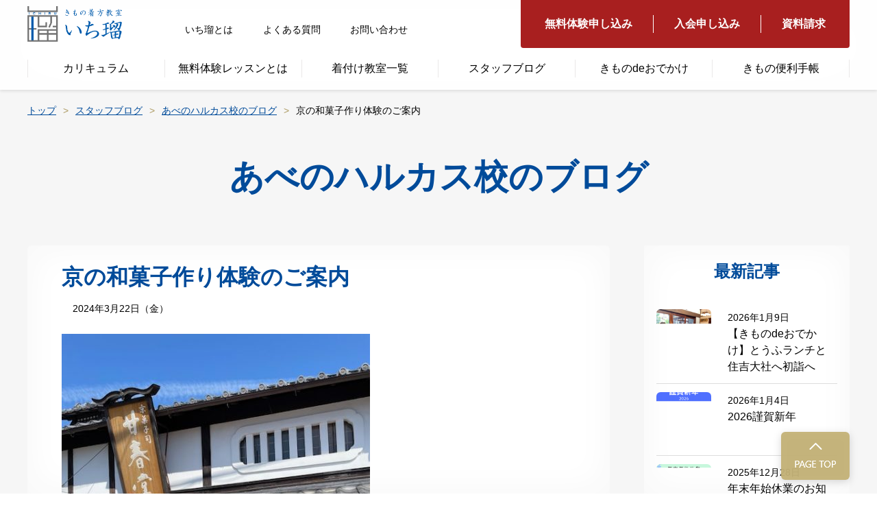

--- FILE ---
content_type: text/html; charset=UTF-8
request_url: https://ichiru.net/blog/%E4%BA%AC%E3%81%AE%E5%92%8C%E8%8F%93%E5%AD%90%E4%BD%9C%E3%82%8A%E4%BD%93%E9%A8%93%E3%81%AE%E3%81%94%E6%A1%88%E5%86%85/
body_size: 2309
content:
<!DOCTYPE html>
<html lang="en">
<head>
    <meta charset="utf-8">
    <meta name="viewport" content="width=device-width, initial-scale=1">
    <title></title>
    <style>
        body {
            font-family: "Arial";
        }
    </style>
    <script type="text/javascript">
    window.awsWafCookieDomainList = [];
    window.gokuProps = {
"key":"AQIDAHjcYu/GjX+QlghicBgQ/7bFaQZ+m5FKCMDnO+vTbNg96AFpJh697OXVNOeG0jftC8RNAAAAfjB8BgkqhkiG9w0BBwagbzBtAgEAMGgGCSqGSIb3DQEHATAeBglghkgBZQMEAS4wEQQMSUWlj1/8dBgjTzhsAgEQgDv9NPunm/Hx39Rb1TiTL6tTX9GouUju512kSKwn6JCsuZN2/IxyPQnl9akzEwE0aSVmIlchTKzf4UWMaw==",
          "iv":"CgAHDwdRYAAAO+X0",
          "context":"46D2ZOjzCL45yw+MIMGA0zOI4nS4cS1TOrwecsKbmY1K5FLA/[base64]/7rU4QIC3Z0BYKq3Pj8C5V8S/WL2Ccg9zGqWauqo/zB9bp5TwjvQNt13/XWzm2S44c/mHmIW3O2Q5gLjIOenIGgWeKc35GpznXkbmInt5KRoMReP/30SofL78F19tkRqpN5HH4nYzZUpDJWC90aHpmJSZn5U07JevITpZWJ7pwkDvRSb96mOB8Ph3EMWtj0+H1eULO7Mhg3paXVDq0MNZVf63jp3btaQDjyoXDdNynAUSAlJr/oiLnz7Ex0UNwO5bIAm9W3D2sTC74X3EmOnkZzQTSbEOclC4iX6XgjmPkDiXNszUm4cjwIHlWZxGraFSEwERGjD+DgbaD9r5TUt7YPPw+v7/SfvHDPSuMYGTqmEQ+UL4BqVI3yX0T3u8tjx2ioJTP4mJKi6O+JQDTCK6fhEySjqGwiSpZn4SbYfi3TI4mVWKD4bMsA83qkE1LadywAokskFo3yHnfewvHkee0e+aaMh9oFTOBYs6pd5WKzIgStZ/Ou2J0h"
};
    </script>
    <script src="https://21dc9477bf97.e185d1c9.ap-northeast-1.token.awswaf.com/21dc9477bf97/35af1874d870/7695c74cec40/challenge.js"></script>
</head>
<body>
    <div id="challenge-container"></div>
    <script type="text/javascript">
        AwsWafIntegration.saveReferrer();
        AwsWafIntegration.checkForceRefresh().then((forceRefresh) => {
            if (forceRefresh) {
                AwsWafIntegration.forceRefreshToken().then(() => {
                    window.location.reload(true);
                });
            } else {
                AwsWafIntegration.getToken().then(() => {
                    window.location.reload(true);
                });
            }
        });
    </script>
    <noscript>
        <h1>JavaScript is disabled</h1>
        In order to continue, we need to verify that you're not a robot.
        This requires JavaScript. Enable JavaScript and then reload the page.
    </noscript>
</body>
</html>

--- FILE ---
content_type: text/html; charset=UTF-8
request_url: https://ichiru.net/blog/%E4%BA%AC%E3%81%AE%E5%92%8C%E8%8F%93%E5%AD%90%E4%BD%9C%E3%82%8A%E4%BD%93%E9%A8%93%E3%81%AE%E3%81%94%E6%A1%88%E5%86%85/
body_size: 12479
content:
<!DOCTYPE html>
<html lang="ja">
<head>
<meta charset="UTF-8">
<meta http-equiv="X-UA-Compatible" content="IE=edge">
<meta name="viewport" content="width=device-width, maximum-scale=1.0, initial-scale=1.0, user-scalable=0">
<meta name="format-detection" content="telephone=no">


<!-- Google Tag Manager -->
<script>(function(w,d,s,l,i){w[l]=w[l]||[];w[l].push({'gtm.start':
new Date().getTime(),event:'gtm.js'});var f=d.getElementsByTagName(s)[0],
j=d.createElement(s),dl=l!='dataLayer'?'&l='+l:'';j.async=true;j.src=
'https://www.googletagmanager.com/gtm.js?id='+i+dl;f.parentNode.insertBefore(j,f);
})(window,document,'script','dataLayer','GTM-TLVSH5L');</script>
<!-- End Google Tag Manager -->

<link rel="preconnect" href="https://fonts.gstatic.com">
<link href="https://fonts.googleapis.com/css2?family=Noto+Serif+JP:wght@400;500;600&display=swap" rel="stylesheet">
<link rel="stylesheet" href="https://ichiru.net/wp-content/themes/ichiru/css/base.css">

<script src="https://ichiru.net/wp-content/themes/ichiru/js/jquery-3.5.1.min.js"></script>
<script src="https://ichiru.net/wp-content/themes/ichiru/js/jquery.matchHeight.js"></script>
<script src="https://ichiru.net/wp-content/themes/ichiru/js/jquery.cookie.min.js"></script>
<script src="https://ichiru.net/wp-content/themes/ichiru/js/picturefill.min.js"></script>
<script src="https://ichiru.net/wp-content/themes/ichiru/js/script.js?1f36556af37a9f0dcdf5e952268df6fd"></script>

<!-- スタッフブログ記事ページ -->
<link rel="stylesheet" href="https://ichiru.net/wp-content/themes/ichiru/css/blogDetail.css?23862b6b879324e4a60c3082f2223739">
<script src="https://ichiru.net/wp-content/themes/ichiru/js/blog.js"></script>

<link rel="stylesheet" href="https://ichiru.net/wp-content/themes/ichiru/style.css?17e3a502744b1b9140a3e0803e0118ec">

<style>
#wpTel, #wpDateTime1, #wpDateTime2 {
	position: absolute;
	z-index: -9999;
	opacity: 0;
}
</style>




		<!-- All in One SEO 4.1.2.1 -->
		<title>京の和菓子作り体験のご案内 | きもの着方教室 いち瑠</title>
		<meta name="description" content="こんにちは！きもの着方教室いち瑠あべのハルカス校です。 きものdeおでかけのご案内です。 京の和 […]"/>
		<link rel="canonical" href="https://ichiru.net/blog/%e4%ba%ac%e3%81%ae%e5%92%8c%e8%8f%93%e5%ad%90%e4%bd%9c%e3%82%8a%e4%bd%93%e9%a8%93%e3%81%ae%e3%81%94%e6%a1%88%e5%86%85/" />
		<meta property="og:site_name" content="きもの着方教室 いち瑠 |" />
		<meta property="og:type" content="article" />
		<meta property="og:title" content="京の和菓子作り体験のご案内 | きもの着方教室 いち瑠" />
		<meta property="og:description" content="こんにちは！きもの着方教室いち瑠あべのハルカス校です。 きものdeおでかけのご案内です。 京の和 […]" />
		<meta property="og:url" content="https://ichiru.net/blog/%e4%ba%ac%e3%81%ae%e5%92%8c%e8%8f%93%e5%ad%90%e4%bd%9c%e3%82%8a%e4%bd%93%e9%a8%93%e3%81%ae%e3%81%94%e6%a1%88%e5%86%85/" />
		<meta property="article:published_time" content="2024-03-22T10:48:02Z" />
		<meta property="article:modified_time" content="2024-03-22T10:48:02Z" />
		<meta name="twitter:card" content="summary" />
		<meta name="twitter:domain" content="ichiru.net" />
		<meta name="twitter:title" content="京の和菓子作り体験のご案内 | きもの着方教室 いち瑠" />
		<meta name="twitter:description" content="こんにちは！きもの着方教室いち瑠あべのハルカス校です。 きものdeおでかけのご案内です。 京の和 […]" />
		<script type="application/ld+json" class="aioseo-schema">
			{"@context":"https:\/\/schema.org","@graph":[{"@type":"WebSite","@id":"https:\/\/ichiru.net\/#website","url":"https:\/\/ichiru.net\/","name":"\u304d\u3082\u306e\u7740\u65b9\u6559\u5ba4 \u3044\u3061\u7460","publisher":{"@id":"https:\/\/ichiru.net\/#organization"}},{"@type":"Organization","@id":"https:\/\/ichiru.net\/#organization","name":"ichiru2021","url":"https:\/\/ichiru.net\/"},{"@type":"BreadcrumbList","@id":"https:\/\/ichiru.net\/blog\/%e4%ba%ac%e3%81%ae%e5%92%8c%e8%8f%93%e5%ad%90%e4%bd%9c%e3%82%8a%e4%bd%93%e9%a8%93%e3%81%ae%e3%81%94%e6%a1%88%e5%86%85\/#breadcrumblist","itemListElement":[{"@type":"ListItem","@id":"https:\/\/ichiru.net\/#listItem","position":"1","item":{"@type":"WebPage","@id":"https:\/\/ichiru.net\/","name":"\u30db\u30fc\u30e0","description":"\u304d\u3082\u306e\u3092\u7740\u3066\u304a\u51fa\u304b\u3051\u3057\u3066\u307f\u307e\u305b\u3093\u304b\u3002\u3044\u3064\u3082\u306e\u666f\u8272\u304c\u9055\u3063\u3066\u898b\u3048\u3001\u304d\u3082\u306e\u3092\u307e\u3068\u3046\u3042\u306a\u305f\u81ea\u8eab\u306b\u3082\u65b0\u3057\u3044\u4e16\u754c\u304c\u5e83\u304c\u308a\u307e\u3059\u3002\u7740\u4ed8\u3051\u6559\u5ba4\u3044\u3061\u7460\u3067\u306f\u3001\u7121\u6599\u4f53\u9a13\u30ec\u30c3\u30b9\u30f3\u3092\u5b9f\u65bd\u3057\u3066\u304a\u308a\u3001\u304d\u3082\u306e\u3082\u7121\u6599\u3067\u30ec\u30f3\u30bf\u30eb\u3044\u305f\u3060\u3051\u307e\u3059\u3002\u7740\u65b9\u306f\u3082\u3061\u308d\u3093\u3001\u304a\u3057\u3083\u308c\u306a\u7740\u3053\u306a\u3057\u3084\u304a\u624b\u5165\u308c\u306a\u3069\u3001\u521d\u5fc3\u8005\u304b\u3089\u7d4c\u9a13\u8005\u307e\u3067\u697d\u3057\u304f\u5b66\u3079\u308b\u6559\u5ba4\u3067\u3059\u3002","url":"https:\/\/ichiru.net\/"},"nextItem":"https:\/\/ichiru.net\/blog\/%e4%ba%ac%e3%81%ae%e5%92%8c%e8%8f%93%e5%ad%90%e4%bd%9c%e3%82%8a%e4%bd%93%e9%a8%93%e3%81%ae%e3%81%94%e6%a1%88%e5%86%85\/#listItem"},{"@type":"ListItem","@id":"https:\/\/ichiru.net\/blog\/%e4%ba%ac%e3%81%ae%e5%92%8c%e8%8f%93%e5%ad%90%e4%bd%9c%e3%82%8a%e4%bd%93%e9%a8%93%e3%81%ae%e3%81%94%e6%a1%88%e5%86%85\/#listItem","position":"2","item":{"@type":"WebPage","@id":"https:\/\/ichiru.net\/blog\/%e4%ba%ac%e3%81%ae%e5%92%8c%e8%8f%93%e5%ad%90%e4%bd%9c%e3%82%8a%e4%bd%93%e9%a8%93%e3%81%ae%e3%81%94%e6%a1%88%e5%86%85\/","name":"\u4eac\u306e\u548c\u83d3\u5b50\u4f5c\u308a\u4f53\u9a13\u306e\u3054\u6848\u5185","description":"\u3053\u3093\u306b\u3061\u306f\uff01\u304d\u3082\u306e\u7740\u65b9\u6559\u5ba4\u3044\u3061\u7460\u3042\u3079\u306e\u30cf\u30eb\u30ab\u30b9\u6821\u3067\u3059\u3002 \u304d\u3082\u306ede\u304a\u3067\u304b\u3051\u306e\u3054\u6848\u5185\u3067\u3059\u3002 \u4eac\u306e\u548c [\u2026]","url":"https:\/\/ichiru.net\/blog\/%e4%ba%ac%e3%81%ae%e5%92%8c%e8%8f%93%e5%ad%90%e4%bd%9c%e3%82%8a%e4%bd%93%e9%a8%93%e3%81%ae%e3%81%94%e6%a1%88%e5%86%85\/"},"previousItem":"https:\/\/ichiru.net\/#listItem"}]},{"@type":"Person","@id":"https:\/\/ichiru.net\/author\/abenoharukas\/#author","url":"https:\/\/ichiru.net\/author\/abenoharukas\/","name":"\u3042\u3079\u306e\u30cf\u30eb\u30ab\u30b9\u6821\u3044\u3061\u7460","image":{"@type":"ImageObject","@id":"https:\/\/ichiru.net\/blog\/%e4%ba%ac%e3%81%ae%e5%92%8c%e8%8f%93%e5%ad%90%e4%bd%9c%e3%82%8a%e4%bd%93%e9%a8%93%e3%81%ae%e3%81%94%e6%a1%88%e5%86%85\/#authorImage","url":"https:\/\/secure.gravatar.com\/avatar\/dd41f5b7001607efd408bd0e934955e7?s=96&d=mm&r=g","width":"96","height":"96","caption":"\u3042\u3079\u306e\u30cf\u30eb\u30ab\u30b9\u6821\u3044\u3061\u7460"}},{"@type":"WebPage","@id":"https:\/\/ichiru.net\/blog\/%e4%ba%ac%e3%81%ae%e5%92%8c%e8%8f%93%e5%ad%90%e4%bd%9c%e3%82%8a%e4%bd%93%e9%a8%93%e3%81%ae%e3%81%94%e6%a1%88%e5%86%85\/#webpage","url":"https:\/\/ichiru.net\/blog\/%e4%ba%ac%e3%81%ae%e5%92%8c%e8%8f%93%e5%ad%90%e4%bd%9c%e3%82%8a%e4%bd%93%e9%a8%93%e3%81%ae%e3%81%94%e6%a1%88%e5%86%85\/","name":"\u4eac\u306e\u548c\u83d3\u5b50\u4f5c\u308a\u4f53\u9a13\u306e\u3054\u6848\u5185 | \u304d\u3082\u306e\u7740\u65b9\u6559\u5ba4 \u3044\u3061\u7460","description":"\u3053\u3093\u306b\u3061\u306f\uff01\u304d\u3082\u306e\u7740\u65b9\u6559\u5ba4\u3044\u3061\u7460\u3042\u3079\u306e\u30cf\u30eb\u30ab\u30b9\u6821\u3067\u3059\u3002 \u304d\u3082\u306ede\u304a\u3067\u304b\u3051\u306e\u3054\u6848\u5185\u3067\u3059\u3002 \u4eac\u306e\u548c [\u2026]","inLanguage":"ja","isPartOf":{"@id":"https:\/\/ichiru.net\/#website"},"breadcrumb":{"@id":"https:\/\/ichiru.net\/blog\/%e4%ba%ac%e3%81%ae%e5%92%8c%e8%8f%93%e5%ad%90%e4%bd%9c%e3%82%8a%e4%bd%93%e9%a8%93%e3%81%ae%e3%81%94%e6%a1%88%e5%86%85\/#breadcrumblist"},"author":"https:\/\/ichiru.net\/blog\/%e4%ba%ac%e3%81%ae%e5%92%8c%e8%8f%93%e5%ad%90%e4%bd%9c%e3%82%8a%e4%bd%93%e9%a8%93%e3%81%ae%e3%81%94%e6%a1%88%e5%86%85\/#author","creator":"https:\/\/ichiru.net\/blog\/%e4%ba%ac%e3%81%ae%e5%92%8c%e8%8f%93%e5%ad%90%e4%bd%9c%e3%82%8a%e4%bd%93%e9%a8%93%e3%81%ae%e3%81%94%e6%a1%88%e5%86%85\/#author","image":{"@type":"ImageObject","@id":"https:\/\/ichiru.net\/#mainImage","url":"https:\/\/ichiru.net\/wp-content\/uploads\/2024\/03\/IMG_4461-rotated.jpg","width":"480","height":"640"},"primaryImageOfPage":{"@id":"https:\/\/ichiru.net\/blog\/%e4%ba%ac%e3%81%ae%e5%92%8c%e8%8f%93%e5%ad%90%e4%bd%9c%e3%82%8a%e4%bd%93%e9%a8%93%e3%81%ae%e3%81%94%e6%a1%88%e5%86%85\/#mainImage"},"datePublished":"2024-03-22T10:48:02+09:00","dateModified":"2024-03-22T10:48:02+09:00"}]}
		</script>
		<!-- All in One SEO -->

<script type='application/javascript'>console.log('PixelYourSite Free version 8.2.16');</script>
<link rel='dns-prefetch' href='//ajaxzip3.github.io' />
<script type="text/javascript">
/* <![CDATA[ */
window._wpemojiSettings = {"baseUrl":"https:\/\/s.w.org\/images\/core\/emoji\/15.0.3\/72x72\/","ext":".png","svgUrl":"https:\/\/s.w.org\/images\/core\/emoji\/15.0.3\/svg\/","svgExt":".svg","source":{"concatemoji":"https:\/\/ichiru.net\/wp-includes\/js\/wp-emoji-release.min.js?ver=6.6.1"}};
/*! This file is auto-generated */
!function(i,n){var o,s,e;function c(e){try{var t={supportTests:e,timestamp:(new Date).valueOf()};sessionStorage.setItem(o,JSON.stringify(t))}catch(e){}}function p(e,t,n){e.clearRect(0,0,e.canvas.width,e.canvas.height),e.fillText(t,0,0);var t=new Uint32Array(e.getImageData(0,0,e.canvas.width,e.canvas.height).data),r=(e.clearRect(0,0,e.canvas.width,e.canvas.height),e.fillText(n,0,0),new Uint32Array(e.getImageData(0,0,e.canvas.width,e.canvas.height).data));return t.every(function(e,t){return e===r[t]})}function u(e,t,n){switch(t){case"flag":return n(e,"\ud83c\udff3\ufe0f\u200d\u26a7\ufe0f","\ud83c\udff3\ufe0f\u200b\u26a7\ufe0f")?!1:!n(e,"\ud83c\uddfa\ud83c\uddf3","\ud83c\uddfa\u200b\ud83c\uddf3")&&!n(e,"\ud83c\udff4\udb40\udc67\udb40\udc62\udb40\udc65\udb40\udc6e\udb40\udc67\udb40\udc7f","\ud83c\udff4\u200b\udb40\udc67\u200b\udb40\udc62\u200b\udb40\udc65\u200b\udb40\udc6e\u200b\udb40\udc67\u200b\udb40\udc7f");case"emoji":return!n(e,"\ud83d\udc26\u200d\u2b1b","\ud83d\udc26\u200b\u2b1b")}return!1}function f(e,t,n){var r="undefined"!=typeof WorkerGlobalScope&&self instanceof WorkerGlobalScope?new OffscreenCanvas(300,150):i.createElement("canvas"),a=r.getContext("2d",{willReadFrequently:!0}),o=(a.textBaseline="top",a.font="600 32px Arial",{});return e.forEach(function(e){o[e]=t(a,e,n)}),o}function t(e){var t=i.createElement("script");t.src=e,t.defer=!0,i.head.appendChild(t)}"undefined"!=typeof Promise&&(o="wpEmojiSettingsSupports",s=["flag","emoji"],n.supports={everything:!0,everythingExceptFlag:!0},e=new Promise(function(e){i.addEventListener("DOMContentLoaded",e,{once:!0})}),new Promise(function(t){var n=function(){try{var e=JSON.parse(sessionStorage.getItem(o));if("object"==typeof e&&"number"==typeof e.timestamp&&(new Date).valueOf()<e.timestamp+604800&&"object"==typeof e.supportTests)return e.supportTests}catch(e){}return null}();if(!n){if("undefined"!=typeof Worker&&"undefined"!=typeof OffscreenCanvas&&"undefined"!=typeof URL&&URL.createObjectURL&&"undefined"!=typeof Blob)try{var e="postMessage("+f.toString()+"("+[JSON.stringify(s),u.toString(),p.toString()].join(",")+"));",r=new Blob([e],{type:"text/javascript"}),a=new Worker(URL.createObjectURL(r),{name:"wpTestEmojiSupports"});return void(a.onmessage=function(e){c(n=e.data),a.terminate(),t(n)})}catch(e){}c(n=f(s,u,p))}t(n)}).then(function(e){for(var t in e)n.supports[t]=e[t],n.supports.everything=n.supports.everything&&n.supports[t],"flag"!==t&&(n.supports.everythingExceptFlag=n.supports.everythingExceptFlag&&n.supports[t]);n.supports.everythingExceptFlag=n.supports.everythingExceptFlag&&!n.supports.flag,n.DOMReady=!1,n.readyCallback=function(){n.DOMReady=!0}}).then(function(){return e}).then(function(){var e;n.supports.everything||(n.readyCallback(),(e=n.source||{}).concatemoji?t(e.concatemoji):e.wpemoji&&e.twemoji&&(t(e.twemoji),t(e.wpemoji)))}))}((window,document),window._wpemojiSettings);
/* ]]> */
</script>
<link rel='stylesheet' id='sbi_styles-css' href='https://ichiru.net/wp-content/plugins/instagram-feed/css/sbi-styles.min.css?ver=6.10.0' type='text/css' media='all' />
<style id='wp-emoji-styles-inline-css' type='text/css'>

	img.wp-smiley, img.emoji {
		display: inline !important;
		border: none !important;
		box-shadow: none !important;
		height: 1em !important;
		width: 1em !important;
		margin: 0 0.07em !important;
		vertical-align: -0.1em !important;
		background: none !important;
		padding: 0 !important;
	}
</style>
<link rel='stylesheet' id='wp-block-library-css' href='https://ichiru.net/wp-includes/css/dist/block-library/style.min.css?ver=6.6.1' type='text/css' media='all' />
<style id='classic-theme-styles-inline-css' type='text/css'>
/*! This file is auto-generated */
.wp-block-button__link{color:#fff;background-color:#32373c;border-radius:9999px;box-shadow:none;text-decoration:none;padding:calc(.667em + 2px) calc(1.333em + 2px);font-size:1.125em}.wp-block-file__button{background:#32373c;color:#fff;text-decoration:none}
</style>
<style id='global-styles-inline-css' type='text/css'>
:root{--wp--preset--aspect-ratio--square: 1;--wp--preset--aspect-ratio--4-3: 4/3;--wp--preset--aspect-ratio--3-4: 3/4;--wp--preset--aspect-ratio--3-2: 3/2;--wp--preset--aspect-ratio--2-3: 2/3;--wp--preset--aspect-ratio--16-9: 16/9;--wp--preset--aspect-ratio--9-16: 9/16;--wp--preset--color--black: #000000;--wp--preset--color--cyan-bluish-gray: #abb8c3;--wp--preset--color--white: #ffffff;--wp--preset--color--pale-pink: #f78da7;--wp--preset--color--vivid-red: #cf2e2e;--wp--preset--color--luminous-vivid-orange: #ff6900;--wp--preset--color--luminous-vivid-amber: #fcb900;--wp--preset--color--light-green-cyan: #7bdcb5;--wp--preset--color--vivid-green-cyan: #00d084;--wp--preset--color--pale-cyan-blue: #8ed1fc;--wp--preset--color--vivid-cyan-blue: #0693e3;--wp--preset--color--vivid-purple: #9b51e0;--wp--preset--gradient--vivid-cyan-blue-to-vivid-purple: linear-gradient(135deg,rgba(6,147,227,1) 0%,rgb(155,81,224) 100%);--wp--preset--gradient--light-green-cyan-to-vivid-green-cyan: linear-gradient(135deg,rgb(122,220,180) 0%,rgb(0,208,130) 100%);--wp--preset--gradient--luminous-vivid-amber-to-luminous-vivid-orange: linear-gradient(135deg,rgba(252,185,0,1) 0%,rgba(255,105,0,1) 100%);--wp--preset--gradient--luminous-vivid-orange-to-vivid-red: linear-gradient(135deg,rgba(255,105,0,1) 0%,rgb(207,46,46) 100%);--wp--preset--gradient--very-light-gray-to-cyan-bluish-gray: linear-gradient(135deg,rgb(238,238,238) 0%,rgb(169,184,195) 100%);--wp--preset--gradient--cool-to-warm-spectrum: linear-gradient(135deg,rgb(74,234,220) 0%,rgb(151,120,209) 20%,rgb(207,42,186) 40%,rgb(238,44,130) 60%,rgb(251,105,98) 80%,rgb(254,248,76) 100%);--wp--preset--gradient--blush-light-purple: linear-gradient(135deg,rgb(255,206,236) 0%,rgb(152,150,240) 100%);--wp--preset--gradient--blush-bordeaux: linear-gradient(135deg,rgb(254,205,165) 0%,rgb(254,45,45) 50%,rgb(107,0,62) 100%);--wp--preset--gradient--luminous-dusk: linear-gradient(135deg,rgb(255,203,112) 0%,rgb(199,81,192) 50%,rgb(65,88,208) 100%);--wp--preset--gradient--pale-ocean: linear-gradient(135deg,rgb(255,245,203) 0%,rgb(182,227,212) 50%,rgb(51,167,181) 100%);--wp--preset--gradient--electric-grass: linear-gradient(135deg,rgb(202,248,128) 0%,rgb(113,206,126) 100%);--wp--preset--gradient--midnight: linear-gradient(135deg,rgb(2,3,129) 0%,rgb(40,116,252) 100%);--wp--preset--font-size--small: 13px;--wp--preset--font-size--medium: 20px;--wp--preset--font-size--large: 36px;--wp--preset--font-size--x-large: 42px;--wp--preset--spacing--20: 0.44rem;--wp--preset--spacing--30: 0.67rem;--wp--preset--spacing--40: 1rem;--wp--preset--spacing--50: 1.5rem;--wp--preset--spacing--60: 2.25rem;--wp--preset--spacing--70: 3.38rem;--wp--preset--spacing--80: 5.06rem;--wp--preset--shadow--natural: 6px 6px 9px rgba(0, 0, 0, 0.2);--wp--preset--shadow--deep: 12px 12px 50px rgba(0, 0, 0, 0.4);--wp--preset--shadow--sharp: 6px 6px 0px rgba(0, 0, 0, 0.2);--wp--preset--shadow--outlined: 6px 6px 0px -3px rgba(255, 255, 255, 1), 6px 6px rgba(0, 0, 0, 1);--wp--preset--shadow--crisp: 6px 6px 0px rgba(0, 0, 0, 1);}:where(.is-layout-flex){gap: 0.5em;}:where(.is-layout-grid){gap: 0.5em;}body .is-layout-flex{display: flex;}.is-layout-flex{flex-wrap: wrap;align-items: center;}.is-layout-flex > :is(*, div){margin: 0;}body .is-layout-grid{display: grid;}.is-layout-grid > :is(*, div){margin: 0;}:where(.wp-block-columns.is-layout-flex){gap: 2em;}:where(.wp-block-columns.is-layout-grid){gap: 2em;}:where(.wp-block-post-template.is-layout-flex){gap: 1.25em;}:where(.wp-block-post-template.is-layout-grid){gap: 1.25em;}.has-black-color{color: var(--wp--preset--color--black) !important;}.has-cyan-bluish-gray-color{color: var(--wp--preset--color--cyan-bluish-gray) !important;}.has-white-color{color: var(--wp--preset--color--white) !important;}.has-pale-pink-color{color: var(--wp--preset--color--pale-pink) !important;}.has-vivid-red-color{color: var(--wp--preset--color--vivid-red) !important;}.has-luminous-vivid-orange-color{color: var(--wp--preset--color--luminous-vivid-orange) !important;}.has-luminous-vivid-amber-color{color: var(--wp--preset--color--luminous-vivid-amber) !important;}.has-light-green-cyan-color{color: var(--wp--preset--color--light-green-cyan) !important;}.has-vivid-green-cyan-color{color: var(--wp--preset--color--vivid-green-cyan) !important;}.has-pale-cyan-blue-color{color: var(--wp--preset--color--pale-cyan-blue) !important;}.has-vivid-cyan-blue-color{color: var(--wp--preset--color--vivid-cyan-blue) !important;}.has-vivid-purple-color{color: var(--wp--preset--color--vivid-purple) !important;}.has-black-background-color{background-color: var(--wp--preset--color--black) !important;}.has-cyan-bluish-gray-background-color{background-color: var(--wp--preset--color--cyan-bluish-gray) !important;}.has-white-background-color{background-color: var(--wp--preset--color--white) !important;}.has-pale-pink-background-color{background-color: var(--wp--preset--color--pale-pink) !important;}.has-vivid-red-background-color{background-color: var(--wp--preset--color--vivid-red) !important;}.has-luminous-vivid-orange-background-color{background-color: var(--wp--preset--color--luminous-vivid-orange) !important;}.has-luminous-vivid-amber-background-color{background-color: var(--wp--preset--color--luminous-vivid-amber) !important;}.has-light-green-cyan-background-color{background-color: var(--wp--preset--color--light-green-cyan) !important;}.has-vivid-green-cyan-background-color{background-color: var(--wp--preset--color--vivid-green-cyan) !important;}.has-pale-cyan-blue-background-color{background-color: var(--wp--preset--color--pale-cyan-blue) !important;}.has-vivid-cyan-blue-background-color{background-color: var(--wp--preset--color--vivid-cyan-blue) !important;}.has-vivid-purple-background-color{background-color: var(--wp--preset--color--vivid-purple) !important;}.has-black-border-color{border-color: var(--wp--preset--color--black) !important;}.has-cyan-bluish-gray-border-color{border-color: var(--wp--preset--color--cyan-bluish-gray) !important;}.has-white-border-color{border-color: var(--wp--preset--color--white) !important;}.has-pale-pink-border-color{border-color: var(--wp--preset--color--pale-pink) !important;}.has-vivid-red-border-color{border-color: var(--wp--preset--color--vivid-red) !important;}.has-luminous-vivid-orange-border-color{border-color: var(--wp--preset--color--luminous-vivid-orange) !important;}.has-luminous-vivid-amber-border-color{border-color: var(--wp--preset--color--luminous-vivid-amber) !important;}.has-light-green-cyan-border-color{border-color: var(--wp--preset--color--light-green-cyan) !important;}.has-vivid-green-cyan-border-color{border-color: var(--wp--preset--color--vivid-green-cyan) !important;}.has-pale-cyan-blue-border-color{border-color: var(--wp--preset--color--pale-cyan-blue) !important;}.has-vivid-cyan-blue-border-color{border-color: var(--wp--preset--color--vivid-cyan-blue) !important;}.has-vivid-purple-border-color{border-color: var(--wp--preset--color--vivid-purple) !important;}.has-vivid-cyan-blue-to-vivid-purple-gradient-background{background: var(--wp--preset--gradient--vivid-cyan-blue-to-vivid-purple) !important;}.has-light-green-cyan-to-vivid-green-cyan-gradient-background{background: var(--wp--preset--gradient--light-green-cyan-to-vivid-green-cyan) !important;}.has-luminous-vivid-amber-to-luminous-vivid-orange-gradient-background{background: var(--wp--preset--gradient--luminous-vivid-amber-to-luminous-vivid-orange) !important;}.has-luminous-vivid-orange-to-vivid-red-gradient-background{background: var(--wp--preset--gradient--luminous-vivid-orange-to-vivid-red) !important;}.has-very-light-gray-to-cyan-bluish-gray-gradient-background{background: var(--wp--preset--gradient--very-light-gray-to-cyan-bluish-gray) !important;}.has-cool-to-warm-spectrum-gradient-background{background: var(--wp--preset--gradient--cool-to-warm-spectrum) !important;}.has-blush-light-purple-gradient-background{background: var(--wp--preset--gradient--blush-light-purple) !important;}.has-blush-bordeaux-gradient-background{background: var(--wp--preset--gradient--blush-bordeaux) !important;}.has-luminous-dusk-gradient-background{background: var(--wp--preset--gradient--luminous-dusk) !important;}.has-pale-ocean-gradient-background{background: var(--wp--preset--gradient--pale-ocean) !important;}.has-electric-grass-gradient-background{background: var(--wp--preset--gradient--electric-grass) !important;}.has-midnight-gradient-background{background: var(--wp--preset--gradient--midnight) !important;}.has-small-font-size{font-size: var(--wp--preset--font-size--small) !important;}.has-medium-font-size{font-size: var(--wp--preset--font-size--medium) !important;}.has-large-font-size{font-size: var(--wp--preset--font-size--large) !important;}.has-x-large-font-size{font-size: var(--wp--preset--font-size--x-large) !important;}
:where(.wp-block-post-template.is-layout-flex){gap: 1.25em;}:where(.wp-block-post-template.is-layout-grid){gap: 1.25em;}
:where(.wp-block-columns.is-layout-flex){gap: 2em;}:where(.wp-block-columns.is-layout-grid){gap: 2em;}
:root :where(.wp-block-pullquote){font-size: 1.5em;line-height: 1.6;}
</style>
<link rel='stylesheet' id='toc-screen-css' href='https://ichiru.net/wp-content/plugins/table-of-contents-plus/screen.min.css?ver=2106' type='text/css' media='all' />
<link rel='stylesheet' id='wordpress-popular-posts-css-css' href='https://ichiru.net/wp-content/plugins/wordpress-popular-posts/assets/css/wpp.css?ver=5.3.5' type='text/css' media='all' />
<link rel='stylesheet' id='ichiru_page-css' href='https://ichiru.net/wp-content/themes/ichiru/css/page.css?ver=6.6.1' type='text/css' media='all' />
<link rel='stylesheet' id='mts_simple_booking_front-css' href='https://ichiru.net/wp-content/plugins/mts-simple-booking/css/mtssb-front.css?ver=6.6.1' type='text/css' media='all' />
<script type="application/json" id="wpp-json">
/* <![CDATA[ */
{"sampling_active":0,"sampling_rate":100,"ajax_url":"https:\/\/ichiru.net\/wp-json\/wordpress-popular-posts\/v1\/popular-posts","ID":103207,"token":"3250bd560f","lang":0,"debug":0}
/* ]]> */
</script>
<script type="text/javascript" src="https://ichiru.net/wp-content/plugins/wordpress-popular-posts/assets/js/wpp.min.js?ver=5.3.5" id="wpp-js-js"></script>
<script type="text/javascript" src="https://ichiru.net/wp-content/plugins/pixelyoursite/dist/scripts/js.cookie-2.1.3.min.js?ver=2.1.3" id="js-cookie-js"></script>
<link rel="EditURI" type="application/rsd+xml" title="RSD" href="https://ichiru.net/xmlrpc.php?rsd" />
<meta name="generator" content="WordPress 6.6.1" />
<link rel='shortlink' href='https://ichiru.net/?p=103207' />
        <style>
            @-webkit-keyframes bgslide {
                from {
                    background-position-x: 0;
                }
                to {
                    background-position-x: -200%;
                }
            }

            @keyframes bgslide {
                    from {
                        background-position-x: 0;
                    }
                    to {
                        background-position-x: -200%;
                    }
            }

            .wpp-widget-placeholder {
                margin: 0 auto;
                width: 60px;
                height: 3px;
                background: #dd3737;
                background: -webkit-gradient(linear, left top, right top, from(#dd3737), color-stop(10%, #571313), to(#dd3737));
                background: linear-gradient(90deg, #dd3737 0%, #571313 10%, #dd3737 100%);
                background-size: 200% auto;
                border-radius: 3px;
                -webkit-animation: bgslide 1s infinite linear;
                animation: bgslide 1s infinite linear;
            }
        </style>
        
<!-- Facebook Pixel Code -->
<script type='text/javascript'>
!function(f,b,e,v,n,t,s){if(f.fbq)return;n=f.fbq=function(){n.callMethod?
n.callMethod.apply(n,arguments):n.queue.push(arguments)};if(!f._fbq)f._fbq=n;
n.push=n;n.loaded=!0;n.version='2.0';n.queue=[];t=b.createElement(e);t.async=!0;
t.src=v;s=b.getElementsByTagName(e)[0];s.parentNode.insertBefore(t,s)}(window,
document,'script','https://connect.facebook.net/en_US/fbevents.js');
</script>
<!-- End Facebook Pixel Code -->
<script type='text/javascript'>
  fbq('init', '634471257790204', {}, {
    "agent": "wordpress-6.6.1-3.0.6"
});
</script><script type='text/javascript'>
  fbq('track', 'PageView', []);
</script>
<!-- Facebook Pixel Code -->
<noscript>
<img height="1" width="1" style="display:none" alt="fbpx"
src="https://www.facebook.com/tr?id=634471257790204&ev=PageView&noscript=1" />
</noscript>
<!-- End Facebook Pixel Code -->
</head>

<body>
<!-- Google Tag Manager (noscript) -->
<noscript><iframe src="https://www.googletagmanager.com/ns.html?id=GTM-TLVSH5L"
height="0" width="0" style="display:none;visibility:hidden"></iframe></noscript>
<!-- End Google Tag Manager (noscript) -->

<div id="wrapper">
<header>
<div class="inner">
<p class="logo"><a href="/"><picture><source media="(min-width: 769px)" srcset="/wp-content/uploads/2023/06/logo.png"><img src="/wp-content/uploads/2023/06/logo.png" alt="きもの着方教室 いち瑠"></picture></a></p>
<p class="menu pcHide"><img src="https://ichiru.net/wp-content/themes/ichiru/img/menu_off.png" alt="menu"></p>
<div class="gnav">
<ul class="nav01">
<li class="tabShow"><a href="/about/">いち瑠とは</a></li>
<li><a href="/curriculum/">カリキュラム</a><span></span>
<div class="snav">
<ul>
<li><a href="/curriculum/beginnercourse/">初級コース</a></li>
<li><a href="/curriculum/stepupcorse/">中級・上級・極みコース</a></li>
<li><a href="/curriculum/license/">認定資格制度</a></li>
<li><a href="/curriculum/oneday/">1day講座</a></li>
<li><a href="/curriculum/voice/">生徒さんの声</a></li>
</ul>
</div>
</li>
<li><a href="/trial/">無料体験レッスンとは</a></li>
<li><a href="/schools/">着付け教室一覧</a></li>
<li><a href="/blog/">スタッフブログ</a></li>
<li><a href="/odekake/">きものdeおでかけ</a></li>
<li><a href="/column/">きもの便利手帳</a></li>
</ul>
<p class="bnr pcHide"><a href="https://ichiru.net/lesson/" target="" id="cta-banner-1" class="commonBanner"><img src="https://ichiru.net/wp-content/uploads/2025/11/freebnr_sp.png" alt="無料体験レッスン"></a></p><div class="sp-phone">
	<img src="https://ichiru.net/wp-content/themes/ichiru/img/phone.png" alt="phone">
	<a href="tel:0120829016"><span>0120-829-016</span></a>
</div>
<ul class="nav02">
<li class="tabHide"><a href="/about/">いち瑠とは</a></li>
<li><a href="/faq/">よくある質問</a></li>
<li><a href="/contact/">お問い合わせ</a></li>
<li class="tabShow"><a href="https://www.ichikura.jp/corporate/profile.html">会社概要</a></li>
<li class="tabShow"><a href="/recruit/">採用情報</a></li>
<li class="tabShow"><a href="https://www.ichikura.jp/ja/privacy.html">プライバシーポリシー</a></li>
</ul>
<ul class="nav03">
<li><a href="/lesson/">無料体験申し込み</a></li>
<li><a href="/admission/">入会申し込み</a></li>
<li><a href="/shiryo/">資料請求</a></li>
</ul>
</div>
</div>
</header>


<main>
<ul class="breadcrumb">
<li><a href="/">トップ</a><span>&gt;</span></li>
<li><a href="/blog/">スタッフブログ</a><span>&gt;</span></li>
<li><a href="/blog/?tid=64">あべのハルカス校のブログ</a><span>&gt;</span></li>
<li>京の和菓子作り体験のご案内</li>
</ul>

<section class="blogDetail">
<p class="pttl noto">あべのハルカス校のブログ</p>
<div class="content">
<div class="left">
<h1 class="noto">京の和菓子作り体験のご案内</h1>
<p class="date">2024年3月22日（金）</p>
<p><img fetchpriority="high" decoding="async" src="https://ichiru.net/wp-content/uploads/2024/03/IMG_4461-450x600.jpg" alt="" width="450" height="600" class="alignnone size-medium wp-image-103214" srcset="https://ichiru.net/wp-content/uploads/2024/03/IMG_4461-450x600.jpg 450w, https://ichiru.net/wp-content/uploads/2024/03/IMG_4461-150x200.jpg 150w, https://ichiru.net/wp-content/uploads/2024/03/IMG_4461-195x260.jpg 195w, https://ichiru.net/wp-content/uploads/2024/03/IMG_4461-rotated.jpg 480w" sizes="(max-width: 450px) 100vw, 450px" /></p>
<p>こんにちは！きもの着方教室いち瑠あべのハルカス校です。</p>
<p>きものdeおでかけのご案内です。</p>
<p>&nbsp;</p>
<p><span style="font-size: 18pt;color: #ff00ff">京の和菓子作り体験</span></p>
<p>日程　4月21日(日)　ハルカス校11：15出発</p>
<p>レンタル・お着替えの方　10：15集合</p>
<p>参加費　3300円</p>
<p>会場　甘春堂　東山会場</p>
<p>和菓子と干菓子を作る体験です。抹茶が付いています。職人さんに教えてもらいながら、和菓子を作る時間は、集中できて楽しいですよ♪</p>
<p>現地解散なので、終わった後は、ぜひ、京都散策してくださいね。</p>
<p><img decoding="async" src="https://ichiru.net/wp-content/uploads/2024/03/IMG_4460-450x600.jpg" alt="" width="450" height="600" class="alignnone size-medium wp-image-103213" srcset="https://ichiru.net/wp-content/uploads/2024/03/IMG_4460-450x600.jpg 450w, https://ichiru.net/wp-content/uploads/2024/03/IMG_4460-150x200.jpg 150w, https://ichiru.net/wp-content/uploads/2024/03/IMG_4460-195x260.jpg 195w, https://ichiru.net/wp-content/uploads/2024/03/IMG_4460-rotated.jpg 480w" sizes="(max-width: 450px) 100vw, 450px" /></p>
<p><span style="color: #99ccff;font-family: helvetica, arial, sans-serif">❖❖❖❖❖❖❖❖❖❖❖❖❖❖❖</span></p>
<p>無料体験へのお申込み、お待ちしております！</p>
<p><a href="https://ichiru.net/schools/abenoharukas/"><span style="font-family: helvetica, arial, sans-serif">ハルカス校の無料体験はコチラから</span></a></p>
<p>ワクワク、ドキドキな着物生活、一緒に楽しみましょう！！</p>
<p><span style="color: #99ccff;font-family: helvetica, arial, sans-serif">❖❖❖❖❖❖❖❖❖❖❖❖❖❖❖❖❖❖❖　</span></p>
<p><span style="color: #000080;font-family: helvetica, arial, sans-serif">ハルカス校</span></p>
<p><span style="color: #000080;font-family: helvetica, arial, sans-serif">〒545-6028 </span><br class="pcHide" /><span style="color: #000080;font-family: helvetica, arial, sans-serif">大阪府大阪市阿倍野区阿倍野筋1-1-43</span><br class="pcHide" /><span style="color: #000080;font-family: helvetica, arial, sans-serif">あべのハルカス28F</span><br />
<span style="color: #000080;font-family: helvetica, arial, sans-serif">営業時間： 10:30〜19:00</span><br />
<span style="color: #000080;font-family: helvetica, arial, sans-serif">定休日：火曜日</span></p>
<p><span style="color: #000080;font-family: helvetica, arial, sans-serif">TEL　06-6105-0192</span></p>
<p><span style="color: #99ccff;font-family: helvetica, arial, sans-serif">❖❖❖❖❖❖❖❖❖❖❖❖❖❖❖❖❖❖❖</span></p>
<p class="cate cate02">きものdeおでかけ</p>

<ul class="pager">
<li><a href="https://ichiru.net/blog/%e5%9f%ba%e7%a4%8e%e7%a7%91%e4%b8%8a%e7%b4%9a%e3%82%af%e3%83%a9%e3%82%b9%e3%80%80%e4%bf%ae%e4%ba%86%e3%81%8a%e3%82%81%e3%81%a7%e3%81%a8%e3%81%86%ef%bc%81%ef%bc%81/?tid=64">前の記事</a></li>
<li><a href="/blog/?tid=64">一覧へ戻る</a></li>
<li><a href="https://ichiru.net/blog/%e7%a0%94%e7%a9%b6%e7%94%9f%e3%80%80%e3%81%8a%e9%ae%a8%e3%81%8c%e9%a3%9f%e3%81%b9%e3%81%9f%e3%81%84%ef%bc%81/?tid=64">次の記事</a></li>
</ul>

<p class="txt">この記事をシェア</p>
<ul class="sns">
<li><a href="https://www.facebook.com/sharer/sharer.php?u=https://ichiru.net/blog/%e4%ba%ac%e3%81%ae%e5%92%8c%e8%8f%93%e5%ad%90%e4%bd%9c%e3%82%8a%e4%bd%93%e9%a8%93%e3%81%ae%e3%81%94%e6%a1%88%e5%86%85/?tid=64" target="_blank"><img src="https://ichiru.net/wp-content/themes/ichiru/img/ico_fb.svg" alt="Facebook"></a></li>
<li><a href="https://social-plugins.line.me/lineit/share?url=https://ichiru.net/blog/%e4%ba%ac%e3%81%ae%e5%92%8c%e8%8f%93%e5%ad%90%e4%bd%9c%e3%82%8a%e4%bd%93%e9%a8%93%e3%81%ae%e3%81%94%e6%a1%88%e5%86%85/?tid=64" target="_blank"><img src="https://ichiru.net/wp-content/themes/ichiru/img/ico_line.svg" alt="LINE"></a></li>
<li><a href="https://twitter.com/intent/tweet?url=https://ichiru.net/blog/%e4%ba%ac%e3%81%ae%e5%92%8c%e8%8f%93%e5%ad%90%e4%bd%9c%e3%82%8a%e4%bd%93%e9%a8%93%e3%81%ae%e3%81%94%e6%a1%88%e5%86%85/?tid=64" target="_blank"><img src="https://ichiru.net/wp-content/themes/ichiru/img/ico_tw.svg" alt="Twitter"></a></li>
<li><a href="javascript:void(0);" onClick="copyToClipboard();"><img src="https://ichiru.net/wp-content/themes/ichiru/img/ico_link.svg" alt="Link"></a></li>
</ul>
</div>

<div class="right">

<div class="recent">
<p class="ttl noto">最新記事</p>
<ul>
<li><a href="https://ichiru.net/blog/%e3%80%90%e3%81%8d%e3%82%82%e3%81%aede%e3%81%8a%e3%81%a7%e3%81%8b%e3%81%91%e3%80%91%e3%81%a8%e3%81%86%e3%81%b5%e3%83%a9%e3%83%b3%e3%83%81%e3%81%a8%e4%bd%8f%e5%90%89%e5%a4%a7%e7%a4%be%e3%81%b8%e5%88%9d/?tid=64"><p class="img"><img width="1280" height="960" src="https://ichiru.net/wp-content/uploads/2026/01/IMG_2272.jpg" class="attachment-post-thumbnail size-post-thumbnail wp-post-image" alt="" decoding="async" srcset="https://ichiru.net/wp-content/uploads/2026/01/IMG_2272.jpg 1280w, https://ichiru.net/wp-content/uploads/2026/01/IMG_2272-600x450.jpg 600w, https://ichiru.net/wp-content/uploads/2026/01/IMG_2272-1024x768.jpg 1024w, https://ichiru.net/wp-content/uploads/2026/01/IMG_2272-267x200.jpg 267w, https://ichiru.net/wp-content/uploads/2026/01/IMG_2272-768x576.jpg 768w, https://ichiru.net/wp-content/uploads/2026/01/IMG_2272-347x260.jpg 347w" sizes="(max-width: 1280px) 100vw, 1280px" /></p><div class="txtBox"><p class="date">2026年1月9日</p><p class="txt">【きものdeおでかけ】とうふランチと住吉大社へ初詣へ</p></div></a></li><li><a href="https://ichiru.net/blog/2026%e8%ac%b9%e8%b3%80%e6%96%b0%e5%b9%b4/?tid=64"><p class="img"><img width="512" height="640" src="https://ichiru.net/wp-content/uploads/2026/01/eb6ed9a79ba32207aa39d9a047809ee6.png" class="attachment-post-thumbnail size-post-thumbnail wp-post-image" alt="" decoding="async" srcset="https://ichiru.net/wp-content/uploads/2026/01/eb6ed9a79ba32207aa39d9a047809ee6.png 512w, https://ichiru.net/wp-content/uploads/2026/01/eb6ed9a79ba32207aa39d9a047809ee6-480x600.png 480w, https://ichiru.net/wp-content/uploads/2026/01/eb6ed9a79ba32207aa39d9a047809ee6-160x200.png 160w, https://ichiru.net/wp-content/uploads/2026/01/eb6ed9a79ba32207aa39d9a047809ee6-208x260.png 208w" sizes="(max-width: 512px) 100vw, 512px" /></p><div class="txtBox"><p class="date">2026年1月4日</p><p class="txt">2026謹賀新年</p></div></a></li><li><a href="https://ichiru.net/blog/%e5%b9%b4%e6%9c%ab%e5%b9%b4%e5%a7%8b%e4%bc%91%e6%a5%ad%e3%81%ae%e3%81%8a%e7%9f%a5%e3%82%89%e3%81%9b-11/?tid=64"><p class="img"><img width="512" height="640" src="https://ichiru.net/wp-content/uploads/2025/12/77d0d6a051d6497df8380beb1c9e20b3.png" class="attachment-post-thumbnail size-post-thumbnail wp-post-image" alt="" decoding="async" srcset="https://ichiru.net/wp-content/uploads/2025/12/77d0d6a051d6497df8380beb1c9e20b3.png 512w, https://ichiru.net/wp-content/uploads/2025/12/77d0d6a051d6497df8380beb1c9e20b3-480x600.png 480w, https://ichiru.net/wp-content/uploads/2025/12/77d0d6a051d6497df8380beb1c9e20b3-160x200.png 160w, https://ichiru.net/wp-content/uploads/2025/12/77d0d6a051d6497df8380beb1c9e20b3-208x260.png 208w" sizes="(max-width: 512px) 100vw, 512px" /></p><div class="txtBox"><p class="date">2025年12月28日</p><p class="txt">年末年始休業のお知らせ</p></div></a></li><li><a href="https://ichiru.net/blog/%e3%83%ac%e3%82%b9%e3%83%91%e3%82%a4%e3%82%a2%e3%83%9b%e3%83%86%e3%83%ab%e5%a4%a7%e9%98%aa%e3%81%a7%e4%bf%ae%e4%ba%86%e5%bc%8f%ef%bc%81/?tid=64"><p class="img"><img width="1477" height="1108" src="https://ichiru.net/wp-content/uploads/2025/12/IMG_2092-1.jpg" class="attachment-post-thumbnail size-post-thumbnail wp-post-image" alt="" decoding="async" srcset="https://ichiru.net/wp-content/uploads/2025/12/IMG_2092-1.jpg 1477w, https://ichiru.net/wp-content/uploads/2025/12/IMG_2092-1-600x450.jpg 600w, https://ichiru.net/wp-content/uploads/2025/12/IMG_2092-1-1024x768.jpg 1024w, https://ichiru.net/wp-content/uploads/2025/12/IMG_2092-1-267x200.jpg 267w, https://ichiru.net/wp-content/uploads/2025/12/IMG_2092-1-768x576.jpg 768w, https://ichiru.net/wp-content/uploads/2025/12/IMG_2092-1-347x260.jpg 347w" sizes="(max-width: 1477px) 100vw, 1477px" /></p><div class="txtBox"><p class="date">2025年12月28日</p><p class="txt">レスパイアホテル大阪で修了式！</p></div></a></li><li><a href="https://ichiru.net/blog/%e5%b9%b3%e6%97%a5%e4%bf%ae%e4%ba%86%e5%bc%8f%e3%80%90%e4%b8%ad%e5%9b%bd%e6%96%99%e7%90%86-%e7%87%a6%e5%ae%ae%e3%80%91/?tid=64"><p class="img"><img width="1920" height="1440" src="https://ichiru.net/wp-content/uploads/2025/12/IMG20251226141047.jpg" class="attachment-post-thumbnail size-post-thumbnail wp-post-image" alt="" decoding="async" srcset="https://ichiru.net/wp-content/uploads/2025/12/IMG20251226141047.jpg 1920w, https://ichiru.net/wp-content/uploads/2025/12/IMG20251226141047-600x450.jpg 600w, https://ichiru.net/wp-content/uploads/2025/12/IMG20251226141047-1024x768.jpg 1024w, https://ichiru.net/wp-content/uploads/2025/12/IMG20251226141047-267x200.jpg 267w, https://ichiru.net/wp-content/uploads/2025/12/IMG20251226141047-768x576.jpg 768w, https://ichiru.net/wp-content/uploads/2025/12/IMG20251226141047-1536x1152.jpg 1536w, https://ichiru.net/wp-content/uploads/2025/12/IMG20251226141047-347x260.jpg 347w" sizes="(max-width: 1920px) 100vw, 1920px" /></p><div class="txtBox"><p class="date">2025年12月28日</p><p class="txt">10月生平日修了式【中国料理 燦宮】</p></div></a></li></ul>
</div>

<div class="schoolList">
<p class="school"><a href="https://ichiru.net/schools/abenoharukas/"><img src="https://ichiru.net/wp-content/uploads/2018/05/school_pc_300x70_abenoharukas.jpg" class="spHide" /><img src="https://ichiru.net/wp-content/uploads/2017/09/eb1bea7ff9f51d0db94a2695c95152b9.jpg" class="pcHide" /></a></p></div>

<p class="bnr"><a href="https://ichiru.net/lesson/" target="" id="cta-banner-1" class="commonBanner"><picture><source media="(min-width: 769px)" srcset="https://ichiru.net/wp-content/uploads/2025/11/freebnr_pc.jpg"><img src="https://ichiru.net/wp-content/uploads/2025/11/freebnr_sp.png" alt="無料体験レッスン"></picture></a></p>
<div class="cate">
<p class="ttl noto">カテゴリー</p>
<ul>
<li><a href="/blog/?tid=64&typeid=7">講師・スタッフ紹介</a></li><li><a href="/blog/?tid=64&typeid=10">きものdeおでかけ</a></li><li><a href="/blog/?tid=64&typeid=13">1day講座</a></li><li><a href="/blog/?tid=64&typeid=16">レッスン</a></li><li><a href="/blog/?tid=64&typeid=158">もったいない相談会</a></li><li><a href="/blog/?tid=64&typeid=21">その他</a></li></ul>
</div>
<div class="archive">
<p class="ttl noto">月別アーカイブ</p>
<dl><dt class="current">2026 年</dt><dd><p>	<a href='https://ichiru.net/blog/2026/01/?tid=64'>2026年1月</a>&nbsp;(2)</p></dd><dt>2025 年</dt><dd><p>
	<a href='https://ichiru.net/blog/2025/12/?tid=64'>2025年12月</a>&nbsp;(7)</p><p>
	<a href='https://ichiru.net/blog/2025/11/?tid=64'>2025年11月</a>&nbsp;(8)</p><p>
	<a href='https://ichiru.net/blog/2025/10/?tid=64'>2025年10月</a>&nbsp;(4)</p><p>
	<a href='https://ichiru.net/blog/2025/09/?tid=64'>2025年9月</a>&nbsp;(3)</p><p>
	<a href='https://ichiru.net/blog/2025/08/?tid=64'>2025年8月</a>&nbsp;(10)</p><p>
	<a href='https://ichiru.net/blog/2025/07/?tid=64'>2025年7月</a>&nbsp;(10)</p><p>
	<a href='https://ichiru.net/blog/2025/06/?tid=64'>2025年6月</a>&nbsp;(6)</p><p>
	<a href='https://ichiru.net/blog/2025/05/?tid=64'>2025年5月</a>&nbsp;(20)</p><p>
	<a href='https://ichiru.net/blog/2025/04/?tid=64'>2025年4月</a>&nbsp;(8)</p><p>
	<a href='https://ichiru.net/blog/2025/03/?tid=64'>2025年3月</a>&nbsp;(12)</p><p>
	<a href='https://ichiru.net/blog/2025/02/?tid=64'>2025年2月</a>&nbsp;(8)</p><p>
	<a href='https://ichiru.net/blog/2025/01/?tid=64'>2025年1月</a>&nbsp;(6)</p></dd><dt>2024 年</dt><dd><p>
	<a href='https://ichiru.net/blog/2024/12/?tid=64'>2024年12月</a>&nbsp;(13)</p><p>
	<a href='https://ichiru.net/blog/2024/11/?tid=64'>2024年11月</a>&nbsp;(14)</p><p>
	<a href='https://ichiru.net/blog/2024/10/?tid=64'>2024年10月</a>&nbsp;(12)</p><p>
	<a href='https://ichiru.net/blog/2024/09/?tid=64'>2024年9月</a>&nbsp;(15)</p><p>
	<a href='https://ichiru.net/blog/2024/08/?tid=64'>2024年8月</a>&nbsp;(16)</p><p>
	<a href='https://ichiru.net/blog/2024/07/?tid=64'>2024年7月</a>&nbsp;(11)</p><p>
	<a href='https://ichiru.net/blog/2024/06/?tid=64'>2024年6月</a>&nbsp;(13)</p><p>
	<a href='https://ichiru.net/blog/2024/05/?tid=64'>2024年5月</a>&nbsp;(15)</p><p>
	<a href='https://ichiru.net/blog/2024/04/?tid=64'>2024年4月</a>&nbsp;(17)</p><p>
	<a href='https://ichiru.net/blog/2024/03/?tid=64'>2024年3月</a>&nbsp;(17)</p><p>
	<a href='https://ichiru.net/blog/2024/02/?tid=64'>2024年2月</a>&nbsp;(15)</p><p>
	<a href='https://ichiru.net/blog/2024/01/?tid=64'>2024年1月</a>&nbsp;(15)</p></dd><dt>2023 年</dt><dd><p>
	<a href='https://ichiru.net/blog/2023/12/?tid=64'>2023年12月</a>&nbsp;(18)</p><p>
	<a href='https://ichiru.net/blog/2023/11/?tid=64'>2023年11月</a>&nbsp;(21)</p><p>
	<a href='https://ichiru.net/blog/2023/10/?tid=64'>2023年10月</a>&nbsp;(14)</p><p>
	<a href='https://ichiru.net/blog/2023/09/?tid=64'>2023年9月</a>&nbsp;(19)</p><p>
	<a href='https://ichiru.net/blog/2023/08/?tid=64'>2023年8月</a>&nbsp;(26)</p><p>
	<a href='https://ichiru.net/blog/2023/07/?tid=64'>2023年7月</a>&nbsp;(28)</p><p>
	<a href='https://ichiru.net/blog/2023/06/?tid=64'>2023年6月</a>&nbsp;(27)</p><p>
	<a href='https://ichiru.net/blog/2023/05/?tid=64'>2023年5月</a>&nbsp;(32)</p><p>
	<a href='https://ichiru.net/blog/2023/04/?tid=64'>2023年4月</a>&nbsp;(33)</p><p>
	<a href='https://ichiru.net/blog/2023/03/?tid=64'>2023年3月</a>&nbsp;(24)</p><p>
	<a href='https://ichiru.net/blog/2023/02/?tid=64'>2023年2月</a>&nbsp;(20)</p><p>
	<a href='https://ichiru.net/blog/2023/01/?tid=64'>2023年1月</a>&nbsp;(22)</p></dd><dt>2022 年</dt><dd><p>
	<a href='https://ichiru.net/blog/2022/12/?tid=64'>2022年12月</a>&nbsp;(20)</p><p>
	<a href='https://ichiru.net/blog/2022/11/?tid=64'>2022年11月</a>&nbsp;(7)</p><p>
	<a href='https://ichiru.net/blog/2022/10/?tid=64'>2022年10月</a>&nbsp;(10)</p><p>
	<a href='https://ichiru.net/blog/2022/09/?tid=64'>2022年9月</a>&nbsp;(12)</p><p>
	<a href='https://ichiru.net/blog/2022/08/?tid=64'>2022年8月</a>&nbsp;(19)</p><p>
	<a href='https://ichiru.net/blog/2022/07/?tid=64'>2022年7月</a>&nbsp;(15)</p><p>
	<a href='https://ichiru.net/blog/2022/06/?tid=64'>2022年6月</a>&nbsp;(8)</p><p>
	<a href='https://ichiru.net/blog/2022/05/?tid=64'>2022年5月</a>&nbsp;(12)</p><p>
	<a href='https://ichiru.net/blog/2022/04/?tid=64'>2022年4月</a>&nbsp;(16)</p><p>
	<a href='https://ichiru.net/blog/2022/03/?tid=64'>2022年3月</a>&nbsp;(17)</p><p>
	<a href='https://ichiru.net/blog/2022/02/?tid=64'>2022年2月</a>&nbsp;(8)</p><p>
	<a href='https://ichiru.net/blog/2022/01/?tid=64'>2022年1月</a>&nbsp;(5)</p></dd><dt>2021 年</dt><dd><p>
	<a href='https://ichiru.net/blog/2021/12/?tid=64'>2021年12月</a>&nbsp;(22)</p><p>
	<a href='https://ichiru.net/blog/2021/11/?tid=64'>2021年11月</a>&nbsp;(27)</p><p>
	<a href='https://ichiru.net/blog/2021/10/?tid=64'>2021年10月</a>&nbsp;(31)</p><p>
	<a href='https://ichiru.net/blog/2021/09/?tid=64'>2021年9月</a>&nbsp;(35)</p><p>
	<a href='https://ichiru.net/blog/2021/08/?tid=64'>2021年8月</a>&nbsp;(46)</p><p>
	<a href='https://ichiru.net/blog/2021/07/?tid=64'>2021年7月</a>&nbsp;(32)</p><p>
	<a href='https://ichiru.net/blog/2021/06/?tid=64'>2021年6月</a>&nbsp;(41)</p><p>
	<a href='https://ichiru.net/blog/2021/05/?tid=64'>2021年5月</a>&nbsp;(32)</p><p>
	<a href='https://ichiru.net/blog/2021/04/?tid=64'>2021年4月</a>&nbsp;(13)</p><p>
	<a href='https://ichiru.net/blog/2021/03/?tid=64'>2021年3月</a>&nbsp;(9)</p><p>
	<a href='https://ichiru.net/blog/2021/02/?tid=64'>2021年2月</a>&nbsp;(3)</p><p>
	<a href='https://ichiru.net/blog/2021/01/?tid=64'>2021年1月</a>&nbsp;(1)</p></dd><dt>2020 年</dt><dd><p>
	<a href='https://ichiru.net/blog/2020/12/?tid=64'>2020年12月</a>&nbsp;(1)</p><p>
	<a href='https://ichiru.net/blog/2020/11/?tid=64'>2020年11月</a>&nbsp;(6)</p><p>
	<a href='https://ichiru.net/blog/2020/10/?tid=64'>2020年10月</a>&nbsp;(4)</p><p>
	<a href='https://ichiru.net/blog/2020/09/?tid=64'>2020年9月</a>&nbsp;(3)</p><p>
	<a href='https://ichiru.net/blog/2020/08/?tid=64'>2020年8月</a>&nbsp;(3)</p><p>
	<a href='https://ichiru.net/blog/2020/07/?tid=64'>2020年7月</a>&nbsp;(5)</p><p>
	<a href='https://ichiru.net/blog/2020/06/?tid=64'>2020年6月</a>&nbsp;(5)</p><p>
	<a href='https://ichiru.net/blog/2020/05/?tid=64'>2020年5月</a>&nbsp;(2)</p><p>
	<a href='https://ichiru.net/blog/2020/04/?tid=64'>2020年4月</a>&nbsp;(1)</p><p>
	<a href='https://ichiru.net/blog/2020/03/?tid=64'>2020年3月</a>&nbsp;(3)</p><p>
	<a href='https://ichiru.net/blog/2020/02/?tid=64'>2020年2月</a>&nbsp;(3)</p><p>
	<a href='https://ichiru.net/blog/2020/01/?tid=64'>2020年1月</a>&nbsp;(5)</p></dd><dt>2019 年</dt><dd><p>
	<a href='https://ichiru.net/blog/2019/12/?tid=64'>2019年12月</a>&nbsp;(3)</p><p>
	<a href='https://ichiru.net/blog/2019/11/?tid=64'>2019年11月</a>&nbsp;(7)</p><p>
	<a href='https://ichiru.net/blog/2019/10/?tid=64'>2019年10月</a>&nbsp;(7)</p><p>
	<a href='https://ichiru.net/blog/2019/09/?tid=64'>2019年9月</a>&nbsp;(5)</p><p>
	<a href='https://ichiru.net/blog/2019/08/?tid=64'>2019年8月</a>&nbsp;(5)</p><p>
	<a href='https://ichiru.net/blog/2019/07/?tid=64'>2019年7月</a>&nbsp;(5)</p><p>
	<a href='https://ichiru.net/blog/2019/06/?tid=64'>2019年6月</a>&nbsp;(2)</p><p>
	<a href='https://ichiru.net/blog/2019/05/?tid=64'>2019年5月</a>&nbsp;(4)</p><p>
	<a href='https://ichiru.net/blog/2019/04/?tid=64'>2019年4月</a>&nbsp;(2)</p><p>
	<a href='https://ichiru.net/blog/2019/03/?tid=64'>2019年3月</a>&nbsp;(2)</p><p>
	<a href='https://ichiru.net/blog/2019/02/?tid=64'>2019年2月</a>&nbsp;(4)</p><p>
	<a href='https://ichiru.net/blog/2019/01/?tid=64'>2019年1月</a>&nbsp;(5)</p></dd><dt>2018 年</dt><dd><p>
	<a href='https://ichiru.net/blog/2018/12/?tid=64'>2018年12月</a>&nbsp;(2)</p><p>
	<a href='https://ichiru.net/blog/2018/11/?tid=64'>2018年11月</a>&nbsp;(4)</p><p>
	<a href='https://ichiru.net/blog/2018/09/?tid=64'>2018年9月</a>&nbsp;(2)</p><p>
	<a href='https://ichiru.net/blog/2018/08/?tid=64'>2018年8月</a>&nbsp;(3)</p><p>
	<a href='https://ichiru.net/blog/2018/07/?tid=64'>2018年7月</a>&nbsp;(4)</p><p>
	<a href='https://ichiru.net/blog/2018/06/?tid=64'>2018年6月</a>&nbsp;(3)</p><p>
	<a href='https://ichiru.net/blog/2018/05/?tid=64'>2018年5月</a>&nbsp;(4)</p><p>
	<a href='https://ichiru.net/blog/2018/04/?tid=64'>2018年4月</a>&nbsp;(3)</p><p>
	<a href='https://ichiru.net/blog/2018/03/?tid=64'>2018年3月</a>&nbsp;(2)</p><p>
	<a href='https://ichiru.net/blog/2018/02/?tid=64'>2018年2月</a>&nbsp;(4)</p><p>
	<a href='https://ichiru.net/blog/2018/01/?tid=64'>2018年1月</a>&nbsp;(3)</p></dd><dt>2017 年</dt><dd><p>
	<a href='https://ichiru.net/blog/2017/12/?tid=64'>2017年12月</a>&nbsp;(3)</p><p>
	<a href='https://ichiru.net/blog/2017/11/?tid=64'>2017年11月</a>&nbsp;(4)</p><p>
	<a href='https://ichiru.net/blog/2017/10/?tid=64'>2017年10月</a>&nbsp;(2)</p><p>
	<a href='https://ichiru.net/blog/2017/09/?tid=64'>2017年9月</a>&nbsp;(1)</p></dd></dl></div>
</div>
</div>
</section>
</main>

<section class="ftFreeExp">
<h2 class="noto">無料体験レッスン<br class="pcHide">受付中</h2>
<ul>
<li><a href="/schools/">教室を探す</a></li>
<li><a href="/lesson/">Webでお申し込み</a></li>
</ul>
</section>

<script>
function copyToClipboard() {
$('body').append('<textarea id="currentURL" style="position:fixed;left:-100%;">'+location.href+'</textarea>');
$('#currentURL').select();
document.execCommand('copy');
$('#currentURL').remove();
alert("URLをコピーしました。");
}
</script>

<div class="btmFix">
<p class="btmMuryo"><a href="/lesson/">無料体験予約</a></p>
<p class="btmSchool"><a href="/schools/">教室一覧</a></p>
<p class="btmPagetop anc"><a href="#wrapper">PAGE<br>TOP</a></p>
</div>

<footer>
<p class="pagetop"><a href="#wrapper"><img src="https://ichiru.net/wp-content/themes/ichiru/img/pagetop.png" alt="PAGE TOP"></a></p>
<div class="inner">
<div class="upper">
<p class="logo"><img src="https://ichiru.net/wp-content/themes/ichiru/img/logo.png" alt="きもの着方教室 いち瑠"><span><img src="https://ichiru.net/wp-content/themes/ichiru/img/phone.png" alt="phone">0120-829-016</span></p>
<ul>
<li><a href="/curriculum/">カリキュラム</a></li>
<li><a href="/trial/">無料体験レッスンとは</a></li>
<li><a href="/schools/">着付け教室一覧</a></li>
</ul>
<ul>
<li><a href="/blog/">スタッフブログ</a></li>
<li><a href="/odekake/">きものdeおでかけ</a></li>
<li><a href="/column/">きもの便利手帳</a></li>
</ul>
<ul>
<li><a href="/lesson/">無料体験レッスン申し込み</a></li>
<li><a href="/admission/">入会申し込み</a></li>
<li><a href="/shiryo/">資料請求</a></li>
</ul>
<ul>
<li><a href="/about/">いち瑠とは</a></li>
<li><a href="/faq/">よくある質問</a></li>
<li><a href="/contact/">お問い合わせ</a></li>
</ul>
</div>
<div class="lower">
<ul class="nav">
<li><a href="https://ichiru.jp/" target="_blank">いち瑠ブランドサイト</a></li>
<li><a href="https://www.ichikura.jp/about/profile/" target="_blank">会社概要</a></li>
<li><a href="https://www.ichikura.jp/privacy/" target="_blank">プライバシーポリシー</a></li>
<li><a href="/recruit/">採用情報</a></li>
</ul>
<ul class="bnr">
<li><a href="https://nihonwasou.jp/" target="_blank"><picture><source media="(min-width: 769px)" srcset="https://ichiru.net/wp-content/themes/ichiru/img/bnr_ft_01.png"><img src="https://ichiru.net/wp-content/themes/ichiru/img/bnr_ft_01_sp.png" alt="一般財団法人 日本和装協会"></picture></a></li>
<li><a href="https://breastcare.jp/" target="_blank"><picture><source media="(min-width: 769px)" srcset="https://ichiru.net/wp-content/themes/ichiru/img/bnr_ft_02.png"><img src="https://ichiru.net/wp-content/themes/ichiru/img/bnr_ft_02_sp.png" alt="株式会社一蔵はNPO法人乳房健康研究会への寄付を通じピンクリボン運動に参加しています。"></picture></a></li>
</ul>
<div class="ftBox">
<ul class="sns">
<li><a href="https://www.facebook.com/ichiru.kimono" target="_blank"><img src="https://ichiru.net/wp-content/themes/ichiru/img/ico_facebook.png" alt="Facebook"></a></li>
<li><a href="https://www.instagram.com/ichiru_kimono_school/" target="_blank"><img src="https://ichiru.net/wp-content/themes/ichiru/img/ico_instagram.png" alt="Instagram"></a></li>
<li><a href="https://twitter.com/kimono_ichiru" target="_blank"><img src="https://ichiru.net/wp-content/themes/ichiru/img/ico_twitter.png" alt="Twitter"></a></li>
<li><a href="https://liff.line.me/2006726293-p8NQ5rQg/c1c2279e45f14e77820db10df18100ee" target="_blank"><img src="https://ichiru.net/wp-content/themes/ichiru/img/ico_line.png" alt="LINE"></a></li>
</ul>
<p class="copy">Copyright&copy; いち瑠 All Rights Reserved.</p>
</div>
</div>
</div>
</footer>
</div><!-- /#wrapper -->
    <!-- Facebook Pixel Event Code -->
    <script type='text/javascript'>
        document.addEventListener( 'wpcf7mailsent', function( event ) {
        if( "fb_pxl_code" in event.detail.apiResponse){
          eval(event.detail.apiResponse.fb_pxl_code);
        }
      }, false );
    </script>
    <!-- End Facebook Pixel Event Code -->
    <div id='fb-pxl-ajax-code'></div><!-- Instagram Feed JS -->
<script type="text/javascript">
var sbiajaxurl = "https://ichiru.net/wp-admin/admin-ajax.php";
</script>
<noscript><img height="1" width="1" style="display: none;" src="https://www.facebook.com/tr?id=589102985022854&ev=PageView&noscript=1&cd%5Bpage_title%5D=%E4%BA%AC%E3%81%AE%E5%92%8C%E8%8F%93%E5%AD%90%E4%BD%9C%E3%82%8A%E4%BD%93%E9%A8%93%E3%81%AE%E3%81%94%E6%A1%88%E5%86%85&cd%5Bpost_type%5D=blog&cd%5Bpost_id%5D=103207&cd%5Bplugin%5D=PixelYourSite&cd%5Buser_role%5D=guest&cd%5Bevent_url%5D=ichiru.net%2Fblog%2F%25E4%25BA%25AC%25E3%2581%25AE%25E5%2592%258C%25E8%258F%2593%25E5%25AD%2590%25E4%25BD%259C%25E3%2582%258A%25E4%25BD%2593%25E9%25A8%2593%25E3%2581%25AE%25E3%2581%2594%25E6%25A1%2588%25E5%2586%2585%2F" alt="facebook_pixel"></noscript>
<script type="text/javascript" src="https://ajaxzip3.github.io/ajaxzip3.js?ver=1.0.0" id="ajaxzip-js"></script>
<script type="text/javascript" src="https://ichiru.net/wp-content/themes/ichiru/js/zip.js?ver=1.0.0" id="ajaxzipSite-js"></script>
</body>
</html>


--- FILE ---
content_type: text/css
request_url: https://ichiru.net/wp-content/themes/ichiru/css/base.css
body_size: 6289
content:
@charset 'UTF-8';
/* window-size + 17px */
/*  Clear Fix
--------------------------------------- */
.clearfix:after
{
display: table;
clear: both; 
content: '';
}

/*  Base
--------------------------------------- */

body {
color: #000;
font-family: 'ヒラギノ角ゴ Pro W3', 'Hiragino Kaku Gothic Pro', 'メイリオ', Meiryo, 'ＭＳ Ｐゴシック', sans-serif;
font-size: 12px;
line-height: 1.5;
font-weight: 400;
-ms-text-size-adjust: 100%;
-webkit-text-size-adjust: 100%;
-webkit-print-color-adjust: exact;
-webkit-font-smoothing: antialiased;
}

.noto {
font-family: 'Noto Serif JP', serif;
font-weight: 400;
}


/*  Links
--------------------------------------- */
a {
color: #000;
text-decoration: none; 
transition: opacity 0.2s ease;
}
a:link,
a:visited {
text-decoration: none; 
}
a:active,
a:hover,
a:focus {
outline: none;
}
a:hover {
opacity: 0.7;
}

/* -------------------------------------------------------------------

Base Style

-------------------------------------------------------------------- */
/*  Universal Reset
--------------------------------------- */
html,
body,
div,
main,
span,
object,
iframe,
h1,
h2,
h3,
h4,
h5,
h6,
p,
blockquote,
pre,
abbr,
address,
cite,
code,
svg,
del,
dfn,
em,
img,
ins,
kbd,
q,
samp,
small,
strong,
sub,
sup,
var,
b,
i,
dl,
dt,
dd,
ol,
ul,
li,
fieldset,
form,
label,
legend,
table,
caption,
tbody,
tfoot,
thead,
tr,
th,
td,
article,
aside,
canvas,
details,
figcaption,
figure,
footer,
header,
hgroup,
menu,
nav,
section,
summary,
time,
mark,
audio,
video,
picture,
button {
zoom: 1; 
margin: 0;
padding: 0;
/* vertical-align: top; */
border: 0;
background: transparent;
}

/*  HTML5 Display Definitions
--------------------------------------- */
main,
section,
nav,
article,
aside,
hgroup,
menu,
summary,
svg,
header,
footer,
figure,
figcaption,
details,
picture {
display: block;
}


/*  Typography
--------------------------------------- */
h1,
h2,
h3,
h4,
h5,
h6 {
font-size: 100%;
font-weight: normal; 
line-height: 1.5;
}

em {
font-weight: bold; 
font-style: normal;
}

strong,
b {
font-weight: bold; 
}

sup {
font-size: 65%; 
line-height: 0;
position: relative;
top: -4px;
vertical-align: middle;
}

sub {
font-size: 65%; 
line-height: 0;
position: relative;
top: 0;
vertical-align: middle;
}

pre {
font-family: monospace, sans-serif;
white-space: pre-wrap;
word-wrap: break-word;
}

/*  Horizontal Rule
--------------------------------------- */
hr {
display: none;
}

/*  Embedded Content
--------------------------------------- */
img {
vertical-align: top; 
border: 0;
}

svg:not(:root) {
overflow: hidden;
}

/*  List Content
--------------------------------------- */
ul,
ol {
list-style: none;
}

/*  Tables
--------------------------------------- */
table {
width: 100%; 
border-collapse: collapse;
border: 0 none;
}

table th,
table td {
font-size: 1em;
font-weight: 400; 
text-align: left;
vertical-align: top;
border: 0 none;
}

/*  Forms
--------------------------------------- */
input::-moz-focus-inner,
button::-moz-focus-inner {
padding: 0; 
border: 0;
}

fieldset {
border: 0 none;
}

legend {
display: none;
}

label {
cursor: pointer;
}

input {
vertical-align: middle;
border-radius: 0;
border-radius: 0; 
outline: none;
}

select,
input[type='submit'],
input[type='text'],
input[type='tel'],
input[type='url'],
input[type='image'],
input[type='email'],
input[type='password'] {
-webkit-appearance: none;
appearance: none;
}

input[type='checkbox'],
input[type='radio'] {
box-sizing: border-box; 
padding: 0;
}

textarea {
resize: none;
vertical-align: top;
border-radius: 0;
outline: 0;
-webkit-appearance: none;
}

select {
line-height: normal;
outline: none;
}

button {
font-size: 100%;
}

.pcHide {
display:none;
}

.tabShow {
display: none;
}

img {
max-width:100%;
}

#wrapper {
position: relative;
padding: 131px 0 0;
background-color: #F6F6F6;
}

@media screen and (max-width: 1100px) {
#wrapper {
padding: 72px 0 0;
}

.tabShow {
display: inherit;
}

.tabHide {
display: none !important;
}

}

@media screen and (max-width: 768px) {

a:hover {
opacity: 1;
}

#wrapper {
padding: 18.46154vw 0 0;
}

.pcHide {
display:inherit;
}

.spHide {
display:none !important;
}

img {
width: 100%;
max-width: inherit;
}

}



/*  header
--------------------------------------- */

header {
position: fixed;
top: 0;
left: 0;
width: 100%;
-webkit-backdrop-filter: blur(50px) brightness(1.2);
backdrop-filter: blur(50px) brightness(1.2);
background: rgba(255,255,255,0.8);
box-shadow: 0 2px 4px rgba(0,0,0,0.1);
z-index: 9999;
}

header .inner {
position: relative;
max-width: 1240px;
margin: 0 auto;
padding: 9px 20px 18px;
box-sizing: border-box;
}

header.short .inner {
padding: 9px 20px;
}

header .logo {
width: 138px;
margin: 0 0 26px;
}

header.short .logo {
margin-bottom: 0;
}

header .nav01 {
display: flex;
border-right: 1px solid #EAE8E8;
}

header .nav01 li {
position: relative;
width: 16.666%;
text-align: center;
line-height: 1.625;
border-left: 1px solid #EAE8E8;
}

header .nav01 li a {
display: block;
font-size: 16px;
}

header .nav01 > li a:hover {
opacity: 1;
}

header .nav01 > li:hover:after {
content: '';
position: absolute;
left: 0;
right: 0;
bottom: -18px;
width: 100px;
height: 5px;
margin: 0 auto;
background: #094E99;
}

header .nav01 .snav {
display: none;
position: absolute;
top: 100%;
left: -80px;
width: 360px;
padding: 25px 0 0;
}

header .nav01 .snav ul {
position: relative;
padding: 30px 30px 25px;
background: #fff;
box-shadow: 0 2px 4px rgba(0,0,0,0.1);
}

header .nav01 .snav ul:after {
content: "";
position: absolute;
top: 0;
left: 50%;
margin-left: -16px;
display: block;
width: 0px;
height: 0px;
border-style: solid;
border-width: 8px 16px 0 16px;
border-color: #004B9A transparent transparent transparent;
}

header .nav01 .snav ul li {
width: 100%;
font-size: 16px;
line-height: 2.75;
text-align: left;
border: none;
}

header .nav01 .snav ul li a {
display: inline;
padding: 0 50px 0 0;
background: url("../img/ico_arw_01.png") no-repeat right center;
}

header .nav01 .snav ul li a:hover {
text-decoration: underline;
opacity: 1;
}

header .nav02 {
position: absolute;
top: 32px;
left: 240px;
display: flex;
justify-content: space-between;
width: 335px;
}

header .nav02 li {
line-height: 1.625;
text-align: center;
}

header .nav02 li a {
padding: 0 0 0 10px;
font-size: 14px;
background: url("../img/ico_arw_01.png") no-repeat left center;
}

header .nav02 li a:hover {
text-decoration: underline;
opacity: 1;
}

header .nav03 {
position: absolute;
top: 0;
right: 20px;
display: flex;
justify-content: center;
width: 480px;
padding: 22px 0;
background: #A81F1F;
border-radius: 0 0 4px 4px;
}

header .nav03 li {
line-height: 1.625;
text-align: center;
}

header .nav03 li:nth-child(2) {
margin: 0 30px;
padding: 0 30px;
border-left: 1px solid #fff;
border-right: 1px solid #fff;
}

header .nav03 li a {
color: #fff;
font-size: 16px;
font-weight: bold;
}



@media screen and (max-width: 1380px) {

header .nav01 .snav {
left: 0;
}

}



@media screen and (max-width: 1100px) {

header {
position: absolute;
-webkit-backdrop-filter: none;
backdrop-filter: none;
}

header .inner {
padding: 0 !important;
}

header .logo {
margin: 0;
padding: 10px 0 10px 30px;
}

header .menu {
display: block;
position: fixed;
top: 0;
right: 0;
width: 72px;
background: #fff;
box-shadow: 0 2px 4px rgb(0 0 0 / 10%);
z-index: 10001;
cursor: pointer;
}

header .gnav {
display: none;
position: fixed;
top: 0;
right: 0;
width: 390px;
max-height: 100vh;
padding: 72px 0 0;
background: #fff;
overflow-y: auto;
z-index: 10000;
}

header .nav01 {
display: block;
padding: 0 20px;
border: none;
}

header .nav01 li {
position: relative;
width: 100%;
text-align: left;
line-height: 1.625;
border: none;
border-bottom: 1px solid #C4C4C4;
}

header .nav01 li:nth-child(2) span {
position: absolute;
top: 0;
right: 0;
display: block;
width: 59px;
height: 59px;
background: url("../img/ico_plus_02.png") no-repeat right center;
cursor: pointer;
z-index: 2;
}

header .nav01 li:nth-child(2) span.open {
background: url("../img/ico_minus_02.png") no-repeat right center;
}

header .nav01 li a {
display: block;
padding: 15px 0;
font-size: 18px;
background: url("../img/ico_arw_04.png") no-repeat right center;
}

header .nav01 li:nth-child(2) a {
background: none;
}

header .nav01 > li:hover:after {
display: none;
}

header .nav01 .snav {
position: static;
width: 100%;
padding: 0;
}

header .nav01 .snav ul {
position: relative;
padding: 20px 0;
background: #fff;
box-shadow: none;
border-top: 3px solid #004B9A;
}

header .nav01 .snav ul:after {
display: none;
}

header .nav01 .snav ul li a {
display: block;
padding: 10px 0;
font-size: 18px;
line-height: 1.5;
background: url("../img/ico_arw_04.png") no-repeat right center;
}

header .nav01 .snav ul li a:hover {
text-decoration: none;
}

header .bnr {
display: block;
margin: 20px 0 20px;
text-align: center;
}

header .nav02 {
position: static;
display: flex;
justify-content: space-between;
flex-wrap: wrap;
width: 100%;
padding: 0 20px;
box-sizing: border-box;
}

header .nav02 li {
display: block;
width: 45%;
line-height: 1.625;
text-align: left;
}

header .nav02 li:last-child {
width: 100%;
}

header .nav02 li a {
display: block;
padding: 5px 0;
font-size: 17px;
background: url("../img/ico_arw_04.png") no-repeat right center;
background-size: 8px auto;
}

header .nav03 {
position: static;
display: flex;
justify-content: center;
flex-wrap: wrap;
width: 100%;
margin: 20px 0 0;
padding: 0;
border-radius: 0;
}

header .nav03 li {
position: relative;
width: 50%;
line-height: 1.625;
text-align: center;
}

header .nav03 li:nth-child(1) {
width: 100%;
border-bottom: 1px solid #fff;
}

header .nav03 li:nth-child(2) {
margin: 0;
padding: 0;
border: none;
}

header .nav03 li:nth-child(2):after {
content: '';
position: absolute;
top: 0;
right: 0;
bottom: 0;
width: 1px;
height: 40px;
margin: auto 0;
background: #fff;
}

header .nav03 li a {
display: block;
padding: 18px 0;
color: #fff;
font-size: 20px;
font-weight: bold;
}

}

@media screen and (max-width: 768px) {

header .inner {
padding: 0;
}

header .logo {
width: 25.641vw;
margin: 0;
padding: 4.7vw 0 4.1vw 3.59vw;
}

header .menu {
position: fixed;
top: 0;
right: 0;
width: 18.4615vw;
}

header .gnav {
top: 0;
width: 100%;
padding: 18.46153vw 0;
max-height: 100vh;
box-sizing: border-box;
}

header .nav01 {
padding: 0 5.128vw;
}

header .nav01 li a {
padding: 3.077vw 0;
font-size: 4.6154vw;
background: url("../img/ico_arw_04.png") no-repeat right center;
}

header .nav01 li:nth-child(2) span {
width: 13.5vw;
height: 13.5vw;
background: url("../img/ico_plus_02.png") no-repeat right center;
background-size: 5.3846vw auto;
}

header .nav01 li:nth-child(2) span.open {
background: url("../img/ico_minus_02.png") no-repeat right center;
background-size: 5.3846vw auto;
}

header .nav01 .snav {
position: static;
width: 100%;
padding: 0;
}

header .nav01 .snav ul {
padding: 5.128vw 0;
border-top: 2px solid #004B9A;
}

header .nav01 .snav ul:after {
display: none;
}

header .nav01 .snav ul li a {
display: block;
padding: 10px 0;
font-size: 18px;
line-height: 1.5;
background: url("../img/ico_arw_04.png") no-repeat right center;
}

header .bnr {
margin: 5.128vw;
}

header .nav02 {
padding: 0 5.128vw;
}

header .nav02 li a {
padding: 1.282vw 0;
font-size: 4.359vw;
background: url("../img/ico_arw_04.png") no-repeat right center;
background-size: 2.05vw auto;
}

header .nav02 li a:hover {
text-decoration: none;
}

header .nav03 {
margin: 5.128vw 0 10vw;
}

header .nav03 li:nth-child(2):after {
height: 10.256vw;
}

header .nav03 li a {
padding: 4.6154vw 0;
font-size: 5.128vw;
}

}



/*  pagetop
--------------------------------------- */

.pagetop {
position: fixed;
right: 40px;
bottom: 20px;
z-index: 9997;
}

.pagetop.ab {
position: absolute;
top: -35px;
bottom: auto;
}

.pagetop a {
display: block;
filter: drop-shadow(0 3px 6px rgba(0,0,0,0.16));
}



@media screen and (max-width: 768px) {

.pagetop {
display: none !important;
}

}



/*  btmFix
--------------------------------------- */

.btmFix {
display: none;
}



@media screen and (max-width: 768px) {

.btmFix {
display: flex;
position: fixed;
left: 0;
bottom: 0;
width: 100%;
padding: 2.5641vw 0 2.5641vw 2.5641vw;
background: rgba(0,13,46,0.95);
box-shadow: 0 -3px 6px rgba(0,0,0,0.16);
box-sizing: border-box;
z-index: 9998;
}

.btmFix .btmMuryo {
width: 61.538vw;
}

.btmFix .btmMuryo a {
display: block;
padding: 3.854vw 0;
color: #fff;
font-size: 5.1282vw;
text-align: center;
background: #A81F1F;
border-radius: 2px;
}

.btmFix .btmSchool {
width: 20.5128vw;
}

.btmFix .btmSchool a {
display: block;
padding: 10vw 0 0;
color: #fff;
font-size: 3.59vw;
text-align: center;
background: url("../img/ico_pin_01.svg") no-repeat center 1.282vw;
background-size: 5.3846vw auto;
}

.btmFix .btmPagetop {
width: 15.3846vw;
border-left: 1px solid rgba(255,255,255,0.1);
box-sizing: border-box;
}

.btmFix .btmPagetop a {
display: block;
padding: 8vw 0 0;
color: #fff;
font-size: 3.077vw;
line-height: 1.167;
text-align: center;
background: url("../img/pagetop_sp.png") no-repeat center 1.282vw;
background-size: 6.923vw auto;
}

}

.sp-phone {display: none;}

footer .upper .logo > img {
  max-height: 70px;
}

footer .upper .logo span {
  margin-top: 20px;
  display: block;
  font-size: 20px;
}
footer .upper .logo span img {
  width: 22px;
  position: relative;
  top: 3px;
  margin-right: 10px;
}

@media screen and (max-width: 940px) {

.point ul {
width: 614px;
margin: 0 auto;
}

.sp-phone {
  display: block;
  padding: 6px 0 22px;
  text-align: center;
  border-bottom: 1px #C4C4C4 solid;
  margin-bottom: 25px;
}
.sp-phone img {
  display: inline-block;
  margin-right: 5px;
  width: 3.5vw;
  position: relative;
  top: 3px;
}
.sp-phone span {
  font-size: 3vw;
}

footer .upper .logo span{
  display: none;
}

}

@media screen and (max-width: 768px) {
.sp-phone {
  display: block;
  padding: 6px 0 22px;
  text-align: center;
  border-bottom: 1px #C4C4C4 solid;
  margin-bottom: 25px;
}
.sp-phone img {
  display: inline-block;
  margin-right: 5px;
  width: 6vw;
  position: relative;
  top: 3px;
}
.sp-phone span {
  font-size: 5.5vw;
}
footer .upper .logo > img {
  max-height: none;
}
}


/*  footer
--------------------------------------- */

footer {
position: relative;
background: #E3E3E3;
}

footer .inner {
max-width: 1240px;
margin: 0 auto;
padding: 0 20px;
box-sizing: border-box;
}

footer .upper {
display: flex;
justify-content: space-between;
padding: 87px 0 48px;
border-bottom: 1px solid #C4C4C4;
}

footer .upper .logo {
width: 21%;
}

footer .upper ul {
position: relative;
}

footer .upper ul:nth-child(2) {
width: 175px;
}

footer .upper ul:nth-child(3) {
width: 145px;
}

footer .upper ul:nth-child(4) {
width: 205px;
}

footer .upper ul:nth-child(5) {
width: 115px;
}

footer .upper ul:nth-child(4):before ,
footer .upper ul:nth-child(5):before {
content: '';
position: absolute;
top: 0;
bottom: 0;
left: -45px;
margin: auto 0;
width: 1px;
height: 50px;
background: #C4C4C4;
}

footer .upper ul li {
margin: 0 0 20px;
}

footer .upper ul li:last-child {
margin: 0;
}

footer .upper ul li a {
padding: 0 0 0 10px;
font-size: 16px;
background: url("../img/ico_arw_01.png") no-repeat left center;
}

footer .upper ul li a:hover {
text-decoration: underline;
opacity: 1;
}

footer .lower {
position: relative;
padding: 70px 0 75px;
}

footer .lower .nav {
display: flex;
margin: 0 0 18px;
}

footer .lower .nav li {
margin: 0 25px 0 0;
padding: 0 25px 0 0;
line-height: 1;
border-right: 1px solid #000;
}

footer .lower .nav li:last-child {
margin: 0;
padding: 0;
border: none;
}

footer .lower .nav li a {
font-size: 16px;
}

footer .lower .nav li a:hover {
text-decoration: underline;
opacity: 1;
}

footer .lower .bnr {
position: absolute;
top: 56px;
right: 0;
display: flex;
justify-content: space-between;
width: 448px;
}

footer .lower .bnr li a {
display: block;
width: 214px;
}
@media screen and (max-width: 768px) {
  footer .lower .bnr li a {
    width: 100%;
  }
}

footer .lower .ftBox {
display: flex;
justify-content: space-between;
flex-flow: row-reverse;
width: 470px;
}

footer .lower .ftBox .sns {
display: flex;
justify-content: space-between;
width: 93px;
}

footer .lower .ftBox .sns li {
width: 23px;
margin: 0 4px;
}

footer .lower .ftBox .copy {
font-size: 16px;
}

@media screen and (max-width: 1150px) {

footer .upper {
flex-wrap: wrap;
}

footer .upper .logo {
width: 100%;
margin: 0 0 50px;
text-align: center;
}

}

@media screen and (max-width: 1000px) and (min-width: 769px) {
footer .upper .logo img{
max-width: 250px;/*211011*/
}
footer .lower .nav{
  justify-content: center;
}
footer .lower .bnr{
  margin: 20px auto 30px !important;
}
}


@media screen and (max-width: 1000px) {

footer .lower {
max-width: 500px;
margin: 0 auto;
}

footer .lower .bnr {
position: static;
margin: 20px 0 30px;
}

}



@media screen and (max-width: 900px) {

footer .upper ul:nth-child(4):before ,
footer .upper ul:nth-child(5):before {
left: -18px;
}

}



@media screen and (max-width: 768px) {

footer {
padding: 0 0 20.513vw;
}

footer .inner {
width: 89.74359vw;
margin: 0 auto;
padding: 0 0 9vw;
}

footer .upper {
display: block;
padding: 10vw 0 9vw;
border: none;
}

footer .upper .logo {
width: 54.359vw;
margin: 0;
}

footer .upper ul {
display: none;
}

footer .upper ul li a:hover {
text-decoration: none;
}

footer .lower {
position: relative;
padding: 0;
}

footer .lower .nav {
display: block;
margin: 0 0 9vw;
}

footer .lower .nav li {
margin: 0;
padding: 0;
line-height: 2.353;
border-right: none;
}

footer .lower .nav li a {
padding: 0 0 0 3.59vw;
font-size: 4.359vw;
background: url("../img/ico_arw_05.png") no-repeat left center;
background-size: 1.795vw auto;
}

footer .lower .nav li a:hover {
text-decoration: none;
}

footer .lower .bnr {
position: static;
display: block;
width: 100%;
margin: 0;
}

footer .lower .bnr li {
margin: 0 0 2.5vw;
}

footer .lower .ftBox {
display: block;
width: 100%;
}

footer .lower .ftBox .sns {
justify-content: center;
width: 100%;
padding: 6vw 0 7vw;
}

footer .lower .ftBox .sns li {
width: 10.1vw;
margin: 0 2.3vw;
}

footer .lower .ftBox .copy {
font-size: 3.59vw;
text-align: center;
}

}



/*  パンくずリスト
--------------------------------------- */

.breadcrumb {
position: relative;
display: flex;
align-items: center;
flex-wrap: wrap;
max-width: 1240px;
margin: 0 auto;
padding: 20px 20px 9px;
box-sizing: border-box;
z-index: 5;
}

.breadcrumb li {
margin: 0 10px 0 0;
font-size: 14px;
}

.breadcrumb li a {
margin: 0 10px 0 0;
color: #004B9A;
text-decoration: underline;
}

.breadcrumb li a:hover {
text-decoration: none;
opacity: 1;
}

.breadcrumb li span {
color: #AC9A61;
}



@media screen and (max-width: 768px) {

.breadcrumb {
width: 100%;
margin: 0 auto;
padding: 2.43vw 5.128vw 1.43vw;
background: #fff;
}

.breadcrumb li {
margin: 0 3.84vw 1vw 0;
font-size: 3.59vw;
}

.breadcrumb li a {
margin: 0 3.84vw 0 0;
}

.breadcrumb li a:hover {
text-decoration: underline;
}

}



/*  無料体験レッスン
--------------------------------------- */

.ftFreeExp {
padding: 77px 0;
background: url("../img/bg_free_exp_01.png") no-repeat;
background-size: cover;
}

.ftFreeExp h2 {
margin: 0 0 34px;
color: #fff;
font-size: 40px;
font-weight: 600;
text-align: center;
}

.ftFreeExp ul {
display: flex;
justify-content: center;
}

.ftFreeExp ul li {
width: 500px;
margin: 0 10px;
}

.ftFreeExp ul li a {
position: relative;
display: block;
padding: 18px 0;
color: #fff;
font-size: 22px;
font-weight: 700;
line-height: 2;
text-align: center;
border-radius: 6px;
background: #B5A056;
background: -moz-linear-gradient(left, #CFC497 0%, #B5A056 100%);
background: -webkit-gradient(linear, left center, right center, from(#CFC497), to(#B5A056));
background: -webkit-linear-gradient(left, #CFC497 0%, #B5A056 100%);
background: -o-linear-gradient(left, #CFC497 0%, #B5A056 100%);
background: linear-gradient(to right, #CFC497 0%, #B5A056 100%);
}

.ftFreeExp ul li.db a {
padding: 10px 0;
line-height: 1.364;
}

.ftFreeExp ul li.tel a {
padding: 10px 0;
font-size: 32px;
line-height: 1.25;
pointer-events: none;
}

.ftFreeExp ul li.tel a span {
display: block;
font-family: 'ヒラギノ角ゴ Pro W3', 'Hiragino Kaku Gothic Pro', 'メイリオ', Meiryo, 'ＭＳ Ｐゴシック', sans-serif;
font-size: 16px;
}

.ftFreeExp ul li.tel a span + span {
display: inline;
padding: 0 0 0 36px;
font-family: 'Noto Serif JP', serif;
font-size: 32px;
}

.ftFreeExp ul li.spdb a {
pointer-events: none;
padding-left: 36px;
}

.ftFreeExp ul li a:after {
content: '';
position: absolute;
top: 0;
right: 25px;
bottom: 0;
width: 11px;
height: 19px;
margin: auto 0;
background: url(../img/ico_arw_02.png) no-repeat center;
}

.ftFreeExp ul li.tel a:after ,
.ftFreeExp ul li.freetel a:after {
display: none;
}

.ftFreeExp ul li.tel a:before {
content: '';
position: absolute;
bottom: 15px;
left: 26%;
width: 26px;
height: 26px;
margin: auto 0;
background: url("../img/ico_tel.svg") no-repeat center;
}

.ftFreeExp ul li.freetel a:before {
content: '';
position: absolute;
bottom: 28px;
left: 29%;
width: 26px;
height: 26px;
margin: auto 0;
background: url("../img/ico_tel.svg") no-repeat center;
}

@media screen and (max-width: 1000px) {
.ftFreeExp ul li.tel a:before {
left: 24%;
}
.ftFreeExp ul li.freetel a:before {
left: 23%;
}
}

@media screen and (max-width: 930px) {

.ftFreeExp ul {
display: block;
width: 500px;
margin: 0 auto;
}

.ftFreeExp ul li {
width: 100%;
margin: 0 0 20px;
}

.ftFreeExp ul li.tel a:before {
left: 26%;
}

}



@media screen and (max-width: 768px) {

.ftFreeExp {
padding: 7vw 0 5vw;
}

.ftFreeExp h2 {
margin: 0 0 7vw;
font-size: 7.6923vw;
line-height: 1.3333;
}

.ftFreeExp ul {
display: block;
width: 89.74359vw;
margin: 0 auto;
}

.ftFreeExp ul li {
width: 100%;
margin: 0 0 2.3vw;
}

.ftFreeExp ul li.db {
margin: 0 0 4vw;
}

.ftFreeExp ul li a {
padding: 3.08vw 0;
font-size: 4.61539vw;
border-radius: 1.538vw;
}

.ftFreeExp ul li.db a ,
.ftFreeExp ul li.spdb a {
padding: 2.5641vw 0;
line-height: 1.364;
}

.ftFreeExp ul li.spdb a {
pointer-events: auto;
}

.ftFreeExp ul li.freetel a {
padding: 3.08vw 0;
padding-left: 8vw;
line-height: 2;
}

.ftFreeExp ul li.tel a {
padding: 1.746vw 0;
font-size: 6.41vw;
line-height: 1.25;
pointer-events: auto;
}

.ftFreeExp ul li.tel a span {
font-size: 3.077vw;
}

.ftFreeExp ul li.tel a span + span {
padding: 0 0 0 8vw;
font-size: 6.41vw;
}

.ftFreeExp ul li a:after {
right: 4.61539vw;
width: 2.82vw;
height: 4.8717vw;
background: url(../img/ico_arw_02.png) no-repeat center;
background-size: contain;
}

.ftFreeExp ul li.tel a:after ,
.ftFreeExp ul li.freetel a:after {
display: block;
}

.ftFreeExp ul li.tel a:before {
bottom: 3.2vw;
left: 21.6vw;
width: 5.33vw;
height: 5.33vw;
background-size: 100% auto;
}

.ftFreeExp ul li.freetel a:before {
bottom: 5.33vw;
left: 22.6vw;
width: 5.33vw;
height: 5.33vw;
background-size: 100% auto;
}

}



/*  ブログなどのサイド
--------------------------------------- */
.content .right {
width: 300px;
margin: 0 0 0 4.16%;
}

.content .right .bnr {
margin: 0 0 40px;
}

.content .right .bnr a {
display: block;
}

.content .right .schoolList {
padding: 0 0 30px;
}

.content .right .school {
margin: 0 0 10px;
}

.content .right .school a {
display: block;
}
.content .right .school span {
display: block;
padding: 21px 0;
color: #666;
font-size: 18px;
text-align: center;
background: #ddd;
border: 1px solid #707070;
}

.content .right .recent {
margin: 0 0 30px;
padding: 20px 6% 22px;
border-radius: 2px;
-webkit-backdrop-filter: blur(27px) brightness(1.1);
backdrop-filter: blur(27px) brightness(1.1);
background: rgba(255,255,255,0.2);
}

.content .right .recent .ttl {
margin: 0 0 5px;
padding: 0 0 20px;
color: #004B9A;
font-size: 24px;
font-weight: 600;
text-align: center;
background: url("../img/blog/bg_line_01.png") no-repeat center bottom;
}

.content .right .recent ul li {
border-bottom: 1px solid #ddd;
}

.content .right .recent ul li a {
display: flex;
justify-content: space-between;
padding: 12px 0;
}

.content .right .recent ul li .img {
width: 30.3%;
flex-shrink: 0;
}

.content .right .recent ul li .img img {
/* height: auto; */
width: 80px;
height: 80px;
object-fit: cover;
border-radius: 6px;
}

.relate ul li .img img {
  /* height: auto; */
  width: 80px;
  height: 80px;
  object-fit: cover;
  border-radius: 6px;
}

.content .right .recent ul li .txtBox {
width: 60.6%;
}

.content .right .recent ul li .txtBox .date {
font-size: 14px;
line-height: 1.72;
}

.content .right .recent ul li .txtBox .txt {
font-size: 16px;
}

.content .right .cate {
margin: 0 0 34px;
padding: 0 0 18px;
border-radius: 2px;
-webkit-backdrop-filter: blur(27px) brightness(1.1);
backdrop-filter: blur(27px) brightness(1.1);
background: rgba(255,255,255,0.2);
}

.content .right .cate .ttl {
padding: 15px 0;
color: #fff;
font-size: 20px;
font-weight: 600;
text-align: center;
background: #CBBA85;
border-radius: 2px 2px 0 0;
}

.content .right .cate ul {
margin: 0 6%;
}

.content .right .cate ul li {
border-bottom: 1px solid #ddd;
}

.content .right .cate ul li a {
display: block;
padding: 17px 40px;
font-size: 16px;
background: url("../img/blog/category/ico_arw_01.png") no-repeat 22px center;
}

.content .right .archive {
margin: 0 0 34px;
padding: 0 0 18px;
border-radius: 2px;
-webkit-backdrop-filter: blur(27px) brightness(1.1);
backdrop-filter: blur(27px) brightness(1.1);
background: rgba(255,255,255,0.2);
}

.content .right .archive .ttl {
padding: 15px 0;
color: #fff;
font-size: 20px;
font-weight: 600;
text-align: center;
background: #CBBA85;
border-radius: 2px 2px 0 0;
}

.content .right .archive dl {
margin: 0 6%;
}

.content .right .archive dl dt {
display: block;
padding: 17px 30px 17px 24px;
font-size: 16px;
background: url("../img/blog/category/ico_arw_02.png") no-repeat right 15px center;
border-bottom: 1px solid #ddd;
cursor: pointer;
}

.content .right .archive dl dt.open {
background: url("../img/blog/category/ico_arw_03.png") no-repeat right 15px center;
}

.content .right .archive dl dd {
display: none;
padding: 15px 24px;
border-bottom: 1px solid #ddd;
}

.content .right .archive dl dd p {
font-size: 14px;
line-height: 2.29;
}


@media screen and (max-width: 768px) {

.content .right {
width: 100%;
margin: 0;
}

.content .right .bnr {
margin: 0 0 10.256vw;
}

.content .right .schoolList {
padding: 0 0 6.41vw;
}

.content .right .school {
margin: 0 0 3.846vw;
}

.content .right .school span {
padding: 6.54vw 0;
font-size: 4.61538vw;
}

.content .right .recent {
margin: 0 0 8.2vw;
padding: 6.5vw 0 4.87vw;
border-radius: 2px;
}

.content .right .recent .ttl {
position: relative;
margin: 0 0 7vw;
padding: 0 0 5vw;
font-size: 7.18vw;
background: none;
}

.content .right .recent .ttl:after {
content: '';
position: absolute;
bottom: 0;
left: 0;
right: 0;
width: 15.385vw;
height: 5px;
margin: 0 auto;
background: url("../img/blog/bg_line_01.png") no-repeat center bottom;
background-size: cover;
}

.content .right .recent ul {
border-top: 1px solid #ddd;
}
.content .right .recent ul li {
border-bottom: 1px solid #ddd;
}

.content .right .recent ul li a {
padding: 3.077vw 2.56vw;
}

.content .right .recent ul li .img {
width: 25.6vw;
}

.content .right .recent ul li .img img {
border-radius: 6px;
}

.content .right .recent ul li .txtBox {
width: 54.57vw;
padding: 1vw 0 0;
}

.content .right .recent ul li .txtBox .date {
font-size: 3.59vw;
line-height: 1.72;
}

.content .right .recent ul li .txtBox .txt {
font-size: 4.615vw;
}

.content .right .cate {
margin: 0 0 9.23vw;
padding: 0 0 4.615vw;
}

.content .right .cate .ttl {
padding: 3.846vw 0;
font-size: 5.13vw;
}

.content .right .cate ul {
margin: 0 5.1282vw;
}

.content .right .cate ul li a {
padding: 4.36vw 10.256vw;
font-size: 4.1vw;
background: url("../img/blog/category/ico_arw_01.png") no-repeat 5.641vw center;
background-size: 1.53946vw auto;
}

.content .right .archive {
margin: 0 0 9.23vw;
padding: 0 0 4.615vw;
}

.content .right .archive .ttl {
padding: 3.846vw 0;
font-size: 5.13vw;
}

.content .right .archive dl {
margin: 0 5.1282vw;
}

.content .right .archive dl dt {
padding: 4.36vw 3.846vw;
font-size: 4.1vw;
background: url("../img/blog/category/ico_arw_02.png") no-repeat right 5.641vw center;
background-size: 2.5641vw auto;
}

.content .right .archive dl dt.open {
background: url("../img/blog/category/ico_arw_03.png") no-repeat right 5.641vw center;
background-size: 2.5641vw auto;
}

.content .right .archive dl dd {
display: none;
padding: 3.36vw 3.846vw;
border-bottom: 1px solid #ddd;
}

.content .right .archive dl dd p {
font-size: 3.846vw;
line-height: 2.4;
}

// 仲通り校
.kv {
max-width: 1240px;
margin: 0 auto;
padding: 40px 20px 20px;
box-sizing: border-box;
}

.kv .slideBox {
float: left;
width: 54.1667%;
}

.kv .slideBox .bx-wrapper {
padding: 0 0 17px;
}

.kv .slideBox .bx-wrapper .bxslider img {
width: 100%;
height: 500px;
object-fit: cover;
border-radius: 6px;
}

.kv .slideBox .bx-wrapper .bx-controls-direction.ov:before {
content: '';
display: block;
position: absolute;
top: 50%;
left: 0;
margin-top: -60px;
outline: 0;
width: 60px;
height: 120px;
text-indent: -9999px;
z-index: 99;
}
.kv .slideBox .bx-wrapper .bx-controls-direction.ov:after {
content: '';
display: block;
position: absolute;
top: 50%;
right: 0;
margin-top: -60px;
outline: 0;
width: 60px;
height: 120px;
text-indent: -9999px;
z-index: 99;
}

.kv .slideBox .bx-wrapper .bx-pager {
top: calc(100% - 15px);
bottom: auto;
}

.kv .slideBox .bx-wrapper .bx-prev {
left: 0;
margin-top: -60px;
background: url("../img/ico_prev_03.png") no-repeat center;
background-size: 100% auto;
}

.kv .slideBox .bx-wrapper .bx-next {
right: 0;
margin-top: -60px;
background: url("../img/ico_next_03.png") no-repeat center;
background-size: 100% auto;
}

.kv .txtBox {
float: right;
width: 41.25%;
}

.kv .txtBox.bdb {
border-bottom: 1px solid #C4C4C4;
}

.kv .txtBox h1 {
padding: 15px 0 35px;
color: #004B9A;
font-size: 36px;
font-weight: 600;
line-height: 1.3334;
}

.kv .txtBox .lead {
min-height: 84px;
font-size: 16px;
line-height: 1.3125;
}

.kv .txtBox .tag {
display: flex;
flex-wrap: wrap;
padding: 15px 0 13px;
}

.kv .txtBox .tag li {
display: inline-block;
margin: 0 8px 15px 0;
padding: 3px 12px;
font-size: 12px;
font-weight: bold;
border-radius: 13px;
}

.kv .txtBox .tag li.tag01 {
color: #63A2B4;
border: 1px solid #63A2B4;
background: #D3EBF2;
}
.kv .txtBox .tag li.tag02 {
color: #5C9353;
border: 1px solid #5C9353;
background: #EEFCEC;
}
.kv .txtBox .tag li.tag03 {
color: #A783BE;
border: 1px solid #A783BE;
background: #F6F0FA;
}
.kv .txtBox .tag li.tag04 {
color: #D51000;
border: 1px solid #D51000;
background: #FFE8E8;
}
.kv .txtBox .tag li.tag05 {
color: #F49F1B;
border: 1px solid #F49F1B;
background: #FFECCE;
}
.kv .txtBox .tag li.tag06 {
color: #E589B9;
border: 1px solid #E589B9;
background: #F5E7EE;
}

.kv .txtBox .add {
padding: 30px 0 0;
font-size: 16px;
line-height: 1.75;
}

.kv .txtBox .tel a {
display: block;
padding: 0 0 0 38px;
font-size: 34px;
background: url("../img/schools/ico_tel_01.svg") no-repeat left center;
pointer-events: none;
}

.lnav {
max-width: 1240px;
margin: 0 auto;
padding: 20px 20px 50px;
box-sizing: border-box;
}

.lnav ul {
display: flex;
justify-content: space-between;
padding: 30px;
-webkit-backdrop-filter: blur(27px) brightness(1.1);
backdrop-filter: blur(27px) brightness(1.1);
background: rgba(255,255,255,0.2);
}

.lnav ul li {
position: relative;
width: 16.14%;
}

.lnav ul li:after {
content: '';
position: absolute;
bottom: -15px;
left: 0;
right: 0;
width: 15px;
height: 8px;
margin: 0 auto;
background: url("../img/schools/ico_arw_02.png") no-repeat center;
background-size: contain;
}

.lnav ul li a {
display: block;
padding: 13px 0;
color: #fff;
font-size: 16px;
font-weight: bold;
text-align: center;
background: #004B9A;
border-radius: 3px;
}

.imgList {
max-width: 1240px;
margin: 0 auto;
padding: 0 20px 56px;
box-sizing: border-box;
}

.imgList ul {
display: flex;
justify-content: space-between;
}

.imgList ul li {
width: 31.6667%;
background: #fff;
border-radius: 6px;
}

.imgList ul li .img img {
width: 100%;
max-height: 260px;
object-fit: cover;
border-radius: 6px 6px 0 0;
}

.imgList ul li .txt {
padding: 22px 25px;
font-size: 16px;
line-height: 1.625;
text-align: justify;
}

}


--- FILE ---
content_type: image/svg+xml
request_url: https://ichiru.net/wp-content/themes/ichiru/img/ico_line.svg
body_size: 480
content:
<svg xmlns="http://www.w3.org/2000/svg" width="30.024" height="30.024" viewBox="0 0 30.024 30.024">
  <path id="line" d="M18.235,13.79v4.765a.211.211,0,0,1-.214.214h-.764a.223.223,0,0,1-.174-.087L14.9,15.734v2.828a.211.211,0,0,1-.214.214h-.764a.211.211,0,0,1-.214-.214V13.8a.211.211,0,0,1,.214-.214h.758a.2.2,0,0,1,.174.093l2.185,2.949V13.8a.211.211,0,0,1,.214-.214h.764a.211.211,0,0,1,.221.208Zm-5.5-.214h-.764a.211.211,0,0,0-.214.214v4.765a.211.211,0,0,0,.214.214h.764a.211.211,0,0,0,.214-.214V13.79A.215.215,0,0,0,12.74,13.576ZM10.9,17.571H8.812V13.79a.211.211,0,0,0-.214-.214H7.833a.211.211,0,0,0-.214.214v4.765a.2.2,0,0,0,.06.148.226.226,0,0,0,.148.06h3.062a.211.211,0,0,0,.214-.214v-.764a.214.214,0,0,0-.208-.214Zm11.36-3.995H19.194a.215.215,0,0,0-.214.214v4.765a.215.215,0,0,0,.214.214h3.062a.211.211,0,0,0,.214-.214v-.764a.211.211,0,0,0-.214-.214H20.172v-.8h2.084a.211.211,0,0,0,.214-.214v-.77a.211.211,0,0,0-.214-.214H20.172v-.8h2.084a.211.211,0,0,0,.214-.214V13.79a.225.225,0,0,0-.214-.214Zm7.767-5.85v19.12a5.458,5.458,0,0,1-5.476,5.428H5.428A5.463,5.463,0,0,1,0,26.8V7.678A5.463,5.463,0,0,1,5.476,2.25H24.6A5.458,5.458,0,0,1,30.024,7.726ZM25.9,15.942c0-4.892-4.906-8.873-10.93-8.873S4.035,11.05,4.035,15.942c0,4.382,3.887,8.056,9.141,8.753,1.28.274,1.132.743.844,2.466-.047.274-.221,1.079.945.59A35.316,35.316,0,0,0,23.557,21.4,7.918,7.918,0,0,0,25.9,15.942Z" transform="translate(0 -2.25)" fill="#1fb928"/>
</svg>


--- FILE ---
content_type: image/svg+xml
request_url: https://ichiru.net/wp-content/themes/ichiru/img/ico_fb.svg
body_size: 191
content:
<svg xmlns="http://www.w3.org/2000/svg" width="30.024" height="30.024" viewBox="0 0 30.024 30.024">
  <path id="facebook-rect" d="M5.482,0A5.47,5.47,0,0,0,0,5.482V24.541a5.47,5.47,0,0,0,5.482,5.482h10.33V18.286h-3.1V14.06h3.1V10.45c0-2.836,1.834-5.441,6.058-5.441a25.6,25.6,0,0,1,2.975.164l-.1,3.946s-1.29-.013-2.7-.013c-1.524,0-1.767.7-1.767,1.867V14.06h4.586l-.2,4.226H20.281V30.024h4.261a5.47,5.47,0,0,0,5.482-5.482V5.482A5.47,5.47,0,0,0,24.542,0Z" fill="#1877f2"/>
</svg>


--- FILE ---
content_type: application/x-javascript
request_url: https://ichiru.net/wp-content/themes/ichiru/js/blog.js
body_size: 32
content:

//アコーディオン
$(function() {
	$('.content .right .archive dl dt').click(function(){
		$(this).toggleClass('open');
		$(this).next().slideToggle();
	});
});


--- FILE ---
content_type: application/x-javascript
request_url: https://ichiru.net/wp-content/themes/ichiru/js/zip.js?ver=1.0.0
body_size: 4
content:
jQuery( function( $ ) {
    $( 'input[id="zipcode"]' ).keyup( function( e ) {
        AjaxZip3.zip2addr( 'zipcode', '', 'address1', 'address2', 'address2' );
    } )
} );


--- FILE ---
content_type: application/x-javascript
request_url: https://ichiru.net/wp-content/themes/ichiru/js/script.js?1f36556af37a9f0dcdf5e952268df6fd
body_size: 1741
content:
	//ページ内リンク

$(function(){
	var headerHeight = $('header').outerHeight();
	var w = $(window).innerWidth();
	$('.anc a[href^="#"] , .pagetop a[href^="#"] , .toc_list a[href^="#"]').click(function() {
		var speed = 400;
		var href= $(this).attr("href");
		var target = $(href == "#" || href == "" ? 'html' : href);
		var position;
		if(w > 768){
			position = Math.ceil(target.offset().top  - headerHeight);
		} else {
			position = Math.ceil(target.offset().top);
		}
		$('body,html').animate({scrollTop:position}, speed, 'swing');
		return false;
	});
});


//spメニュー
$(function(){
	$(".menu").click(function(){
		if($(this).hasClass('open')){
			$('.menu img').attr('src', $('.menu img').attr('src').replace('_on', '_off'));
			bodyFixReset();
		} else {
			$('.menu img').attr('src', $('.menu img').attr('src').replace('_off', '_on'));
			bodyFix();
		}
		$(this).toggleClass('open');
		$('.gnav').slideToggle();
	});


// //以下、bodyを固定する関数
// var bodyElm = $('body');
// var scrollPosi;
// function bodyFix() {
// 	scrollPosi = $(window).scrollTop();
// 	bodyElm.css({
// 		'position': 'fixed',
// 		'width': '100%',
// 		'z-index': '1',
// 		'top': -scrollPosi
// 	});
// }
 
// //以下、body固定を解除する関数
// function bodyFixReset() {
// 	bodyElm.css({
// 		'position': 'relative',
// 		'width': 'auto',
// 		'top': 'auto'
// 	});
// 	//scroll位置を調整
// 	$('html, body').scrollTop(scrollPosi);
// }


//以下、bodyを固定する関数
var bodyElm = $('body');
function bodyFix() {
	bodyElm.css({
		'overflow': 'hidden'
	});
	//document.addEventListener('touchmove', disableScroll, { passive: false });
}

function disableScroll(event) {
  event.preventDefault();
}

 
//以下、body固定を解除する関数
function bodyFixReset() {
	bodyElm.css({
		'overflow': 'auto'
	});
	//document.removeEventListener('touchmove', disableScroll, { passive: false });
}



});

//pagetopフェードイン
$(function() {
	$(window).scroll(function () {
		var w = $(window).innerWidth();
		var h = $(window).innerHeight();
		var s = $(this).scrollTop();
		var f = $('footer').offset().top;
		var p = $('.pagetop').innerHeight();
		if(w > 768){
			if(s > 10) {
				$(".pagetop").fadeIn();
			} else if(s < 10) {
				$(".pagetop").fadeOut();
			}
			if(s > (f - h + 50)) {
				$(".pagetop").addClass('ab');
			} else {
				$(".pagetop").removeClass('ab');
			}
		} else {
			if(s > (f - h + p + 60)) {
				$(".pagetop").addClass('ab');
			} else {
				$(".pagetop").removeClass('ab');
			}
		}
	});
});


//サブナビ
$(function(){
	var w = $(window).innerWidth();
	if(w > 1100){
		$('header .nav01 > li:nth-child(2)').hover(
			function() {
				$('header .nav01 .snav').stop().fadeIn();
			},
			function() {
				$('header .nav01 .snav').stop().fadeOut();
			}
		);
	} else {
		$('header .nav01 > li:nth-child(2) span').click(function(){
			$(this).toggleClass('open');
			$('.snav').slideToggle();
		});
	}
});


// 絵文字img
$(function(){
	$('img[loading=lazy]').each(function(){
		var src = $(this).attr('src');
		if (src.indexOf('wp-emoji-one') > 0 || src.indexOf('typepad-emoji-for-tinymce') > 0) {
			$(this).css('width', '1em');
			$(this).css('vertical-align', 'text-top');
		}
	});
});


// PCナビ非表示
/*$(function(){
	$(window).scroll(function () {
		var s = $(this).scrollTop();
		var w = $(window).innerWidth();
		if(w > 1100){
			if(s > 0){
				$('.nav01').hide();
				$('header').addClass('short');
			} else {
				$('.nav01').show();
				$('header').removeClass('short');
			}
		}
	});
});*/

let start_position = 0,     //初期位置０
    window_position;

window.addEventListener('DOMContentLoaded', function () {
	if (window.performance) {
		if (performance.navigation.type === 1) {
			$('body').css('opacity',0);
		}
	}
});
$(window).on('load',function(){
	if (window.performance) {
		if (performance.navigation.type === 1) {
			$('body').delay(1000).animate({
					opacity: 1
				},1000);
		} else {
			$('body').css('opacity',1);
		}
	}
	setTimeout(function(){
		if($(document).scrollTop() != 0){
			$('html').animate({scrollTop: $(document).scrollTop()+10}, 'fast');
		}
	},100);
});

// スクロールイベントを設定
$(window).on( 'scroll' , function(){
	if (window.matchMedia( "(min-width: 1100px)" ).matches) {

	    // スクロール量の取得
	    window_position = $(this).scrollTop();

	    // スクロール量が初期位置より小さければ，
	    // 上にスクロールしているのでヘッダーフッターを出現させる
	    if (window_position <= start_position) {
	        $('.nav01').show();
	        $('header').removeClass('short');
	        
	    } else {
	    	if(window_position > 60){
	        	$('.nav01').hide();
	        	$('header').addClass('short');
	        }
	    }
	    // 現在の位置を更新する
	    start_position = window_position;

    } else {
	}
    
});
// 中途半端なところでロードされても良いようにスクロールイベントを発生させる
$(window).trigger('scroll');
